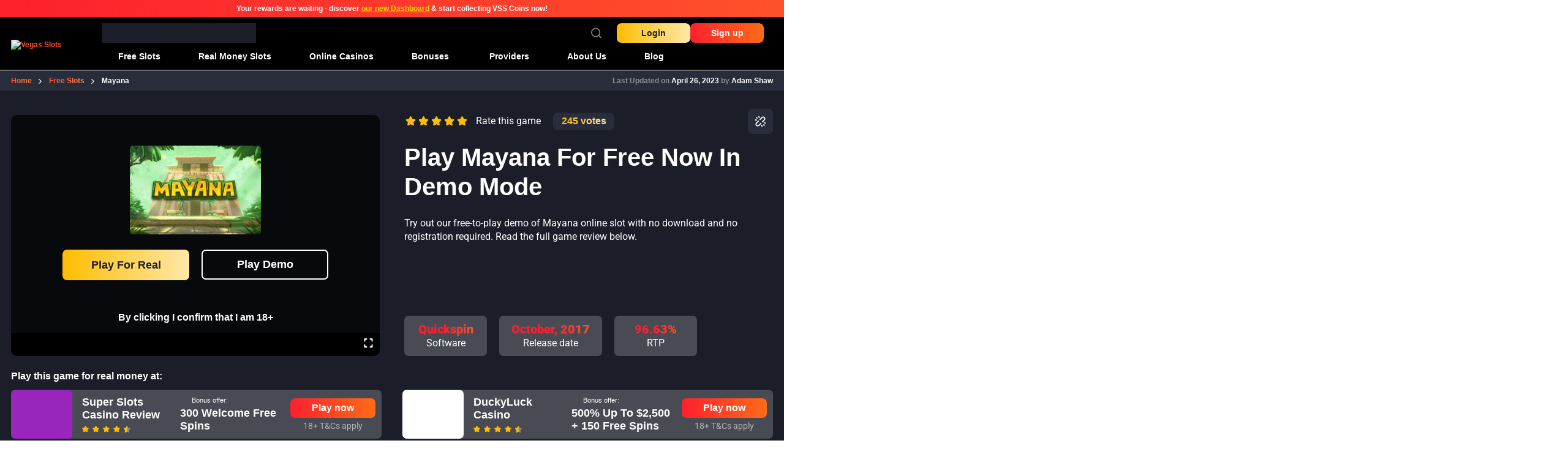

--- FILE ---
content_type: text/html; charset=UTF-8
request_url: https://vegasslots.net/free-slots/mayana/
body_size: 58283
content:
<!doctype html>
<html lang="en-US" prefix="og: https://ogp.me/ns#">
  <head><meta charset="utf-8"><script>if(navigator.userAgent.match(/MSIE|Internet Explorer/i)||navigator.userAgent.match(/Trident\/7\..*?rv:11/i)){var href=document.location.href;if(!href.match(/[?&]nowprocket/)){if(href.indexOf("?")==-1){if(href.indexOf("#")==-1){document.location.href=href+"?nowprocket=1"}else{document.location.href=href.replace("#","?nowprocket=1#")}}else{if(href.indexOf("#")==-1){document.location.href=href+"&nowprocket=1"}else{document.location.href=href.replace("#","&nowprocket=1#")}}}}</script><script>(()=>{class RocketLazyLoadScripts{constructor(){this.v="2.0.4",this.userEvents=["keydown","keyup","mousedown","mouseup","mousemove","mouseover","mouseout","touchmove","touchstart","touchend","touchcancel","wheel","click","dblclick","input"],this.attributeEvents=["onblur","onclick","oncontextmenu","ondblclick","onfocus","onmousedown","onmouseenter","onmouseleave","onmousemove","onmouseout","onmouseover","onmouseup","onmousewheel","onscroll","onsubmit"]}async t(){this.i(),this.o(),/iP(ad|hone)/.test(navigator.userAgent)&&this.h(),this.u(),this.l(this),this.m(),this.k(this),this.p(this),this._(),await Promise.all([this.R(),this.L()]),this.lastBreath=Date.now(),this.S(this),this.P(),this.D(),this.O(),this.M(),await this.C(this.delayedScripts.normal),await this.C(this.delayedScripts.defer),await this.C(this.delayedScripts.async),await this.T(),await this.F(),await this.j(),await this.A(),window.dispatchEvent(new Event("rocket-allScriptsLoaded")),this.everythingLoaded=!0,this.lastTouchEnd&&await new Promise(t=>setTimeout(t,500-Date.now()+this.lastTouchEnd)),this.I(),this.H(),this.U(),this.W()}i(){this.CSPIssue=sessionStorage.getItem("rocketCSPIssue"),document.addEventListener("securitypolicyviolation",t=>{this.CSPIssue||"script-src-elem"!==t.violatedDirective||"data"!==t.blockedURI||(this.CSPIssue=!0,sessionStorage.setItem("rocketCSPIssue",!0))},{isRocket:!0})}o(){window.addEventListener("pageshow",t=>{this.persisted=t.persisted,this.realWindowLoadedFired=!0},{isRocket:!0}),window.addEventListener("pagehide",()=>{this.onFirstUserAction=null},{isRocket:!0})}h(){let t;function e(e){t=e}window.addEventListener("touchstart",e,{isRocket:!0}),window.addEventListener("touchend",function i(o){o.changedTouches[0]&&t.changedTouches[0]&&Math.abs(o.changedTouches[0].pageX-t.changedTouches[0].pageX)<10&&Math.abs(o.changedTouches[0].pageY-t.changedTouches[0].pageY)<10&&o.timeStamp-t.timeStamp<200&&(window.removeEventListener("touchstart",e,{isRocket:!0}),window.removeEventListener("touchend",i,{isRocket:!0}),"INPUT"===o.target.tagName&&"text"===o.target.type||(o.target.dispatchEvent(new TouchEvent("touchend",{target:o.target,bubbles:!0})),o.target.dispatchEvent(new MouseEvent("mouseover",{target:o.target,bubbles:!0})),o.target.dispatchEvent(new PointerEvent("click",{target:o.target,bubbles:!0,cancelable:!0,detail:1,clientX:o.changedTouches[0].clientX,clientY:o.changedTouches[0].clientY})),event.preventDefault()))},{isRocket:!0})}q(t){this.userActionTriggered||("mousemove"!==t.type||this.firstMousemoveIgnored?"keyup"===t.type||"mouseover"===t.type||"mouseout"===t.type||(this.userActionTriggered=!0,this.onFirstUserAction&&this.onFirstUserAction()):this.firstMousemoveIgnored=!0),"click"===t.type&&t.preventDefault(),t.stopPropagation(),t.stopImmediatePropagation(),"touchstart"===this.lastEvent&&"touchend"===t.type&&(this.lastTouchEnd=Date.now()),"click"===t.type&&(this.lastTouchEnd=0),this.lastEvent=t.type,t.composedPath&&t.composedPath()[0].getRootNode()instanceof ShadowRoot&&(t.rocketTarget=t.composedPath()[0]),this.savedUserEvents.push(t)}u(){this.savedUserEvents=[],this.userEventHandler=this.q.bind(this),this.userEvents.forEach(t=>window.addEventListener(t,this.userEventHandler,{passive:!1,isRocket:!0})),document.addEventListener("visibilitychange",this.userEventHandler,{isRocket:!0})}U(){this.userEvents.forEach(t=>window.removeEventListener(t,this.userEventHandler,{passive:!1,isRocket:!0})),document.removeEventListener("visibilitychange",this.userEventHandler,{isRocket:!0}),this.savedUserEvents.forEach(t=>{(t.rocketTarget||t.target).dispatchEvent(new window[t.constructor.name](t.type,t))})}m(){const t="return false",e=Array.from(this.attributeEvents,t=>"data-rocket-"+t),i="["+this.attributeEvents.join("],[")+"]",o="[data-rocket-"+this.attributeEvents.join("],[data-rocket-")+"]",s=(e,i,o)=>{o&&o!==t&&(e.setAttribute("data-rocket-"+i,o),e["rocket"+i]=new Function("event",o),e.setAttribute(i,t))};new MutationObserver(t=>{for(const n of t)"attributes"===n.type&&(n.attributeName.startsWith("data-rocket-")||this.everythingLoaded?n.attributeName.startsWith("data-rocket-")&&this.everythingLoaded&&this.N(n.target,n.attributeName.substring(12)):s(n.target,n.attributeName,n.target.getAttribute(n.attributeName))),"childList"===n.type&&n.addedNodes.forEach(t=>{if(t.nodeType===Node.ELEMENT_NODE)if(this.everythingLoaded)for(const i of[t,...t.querySelectorAll(o)])for(const t of i.getAttributeNames())e.includes(t)&&this.N(i,t.substring(12));else for(const e of[t,...t.querySelectorAll(i)])for(const t of e.getAttributeNames())this.attributeEvents.includes(t)&&s(e,t,e.getAttribute(t))})}).observe(document,{subtree:!0,childList:!0,attributeFilter:[...this.attributeEvents,...e]})}I(){this.attributeEvents.forEach(t=>{document.querySelectorAll("[data-rocket-"+t+"]").forEach(e=>{this.N(e,t)})})}N(t,e){const i=t.getAttribute("data-rocket-"+e);i&&(t.setAttribute(e,i),t.removeAttribute("data-rocket-"+e))}k(t){Object.defineProperty(HTMLElement.prototype,"onclick",{get(){return this.rocketonclick||null},set(e){this.rocketonclick=e,this.setAttribute(t.everythingLoaded?"onclick":"data-rocket-onclick","this.rocketonclick(event)")}})}S(t){function e(e,i){let o=e[i];e[i]=null,Object.defineProperty(e,i,{get:()=>o,set(s){t.everythingLoaded?o=s:e["rocket"+i]=o=s}})}e(document,"onreadystatechange"),e(window,"onload"),e(window,"onpageshow");try{Object.defineProperty(document,"readyState",{get:()=>t.rocketReadyState,set(e){t.rocketReadyState=e},configurable:!0}),document.readyState="loading"}catch(t){console.log("WPRocket DJE readyState conflict, bypassing")}}l(t){this.originalAddEventListener=EventTarget.prototype.addEventListener,this.originalRemoveEventListener=EventTarget.prototype.removeEventListener,this.savedEventListeners=[],EventTarget.prototype.addEventListener=function(e,i,o){o&&o.isRocket||!t.B(e,this)&&!t.userEvents.includes(e)||t.B(e,this)&&!t.userActionTriggered||e.startsWith("rocket-")||t.everythingLoaded?t.originalAddEventListener.call(this,e,i,o):(t.savedEventListeners.push({target:this,remove:!1,type:e,func:i,options:o}),"mouseenter"!==e&&"mouseleave"!==e||t.originalAddEventListener.call(this,e,t.savedUserEvents.push,o))},EventTarget.prototype.removeEventListener=function(e,i,o){o&&o.isRocket||!t.B(e,this)&&!t.userEvents.includes(e)||t.B(e,this)&&!t.userActionTriggered||e.startsWith("rocket-")||t.everythingLoaded?t.originalRemoveEventListener.call(this,e,i,o):t.savedEventListeners.push({target:this,remove:!0,type:e,func:i,options:o})}}J(t,e){this.savedEventListeners=this.savedEventListeners.filter(i=>{let o=i.type,s=i.target||window;return e!==o||t!==s||(this.B(o,s)&&(i.type="rocket-"+o),this.$(i),!1)})}H(){EventTarget.prototype.addEventListener=this.originalAddEventListener,EventTarget.prototype.removeEventListener=this.originalRemoveEventListener,this.savedEventListeners.forEach(t=>this.$(t))}$(t){t.remove?this.originalRemoveEventListener.call(t.target,t.type,t.func,t.options):this.originalAddEventListener.call(t.target,t.type,t.func,t.options)}p(t){let e;function i(e){return t.everythingLoaded?e:e.split(" ").map(t=>"load"===t||t.startsWith("load.")?"rocket-jquery-load":t).join(" ")}function o(o){function s(e){const s=o.fn[e];o.fn[e]=o.fn.init.prototype[e]=function(){return this[0]===window&&t.userActionTriggered&&("string"==typeof arguments[0]||arguments[0]instanceof String?arguments[0]=i(arguments[0]):"object"==typeof arguments[0]&&Object.keys(arguments[0]).forEach(t=>{const e=arguments[0][t];delete arguments[0][t],arguments[0][i(t)]=e})),s.apply(this,arguments),this}}if(o&&o.fn&&!t.allJQueries.includes(o)){const e={DOMContentLoaded:[],"rocket-DOMContentLoaded":[]};for(const t in e)document.addEventListener(t,()=>{e[t].forEach(t=>t())},{isRocket:!0});o.fn.ready=o.fn.init.prototype.ready=function(i){function s(){parseInt(o.fn.jquery)>2?setTimeout(()=>i.bind(document)(o)):i.bind(document)(o)}return"function"==typeof i&&(t.realDomReadyFired?!t.userActionTriggered||t.fauxDomReadyFired?s():e["rocket-DOMContentLoaded"].push(s):e.DOMContentLoaded.push(s)),o([])},s("on"),s("one"),s("off"),t.allJQueries.push(o)}e=o}t.allJQueries=[],o(window.jQuery),Object.defineProperty(window,"jQuery",{get:()=>e,set(t){o(t)}})}P(){const t=new Map;document.write=document.writeln=function(e){const i=document.currentScript,o=document.createRange(),s=i.parentElement;let n=t.get(i);void 0===n&&(n=i.nextSibling,t.set(i,n));const c=document.createDocumentFragment();o.setStart(c,0),c.appendChild(o.createContextualFragment(e)),s.insertBefore(c,n)}}async R(){return new Promise(t=>{this.userActionTriggered?t():this.onFirstUserAction=t})}async L(){return new Promise(t=>{document.addEventListener("DOMContentLoaded",()=>{this.realDomReadyFired=!0,t()},{isRocket:!0})})}async j(){return this.realWindowLoadedFired?Promise.resolve():new Promise(t=>{window.addEventListener("load",t,{isRocket:!0})})}M(){this.pendingScripts=[];this.scriptsMutationObserver=new MutationObserver(t=>{for(const e of t)e.addedNodes.forEach(t=>{"SCRIPT"!==t.tagName||t.noModule||t.isWPRocket||this.pendingScripts.push({script:t,promise:new Promise(e=>{const i=()=>{const i=this.pendingScripts.findIndex(e=>e.script===t);i>=0&&this.pendingScripts.splice(i,1),e()};t.addEventListener("load",i,{isRocket:!0}),t.addEventListener("error",i,{isRocket:!0}),setTimeout(i,1e3)})})})}),this.scriptsMutationObserver.observe(document,{childList:!0,subtree:!0})}async F(){await this.X(),this.pendingScripts.length?(await this.pendingScripts[0].promise,await this.F()):this.scriptsMutationObserver.disconnect()}D(){this.delayedScripts={normal:[],async:[],defer:[]},document.querySelectorAll("script[type$=rocketlazyloadscript]").forEach(t=>{t.hasAttribute("data-rocket-src")?t.hasAttribute("async")&&!1!==t.async?this.delayedScripts.async.push(t):t.hasAttribute("defer")&&!1!==t.defer||"module"===t.getAttribute("data-rocket-type")?this.delayedScripts.defer.push(t):this.delayedScripts.normal.push(t):this.delayedScripts.normal.push(t)})}async _(){await this.L();let t=[];document.querySelectorAll("script[type$=rocketlazyloadscript][data-rocket-src]").forEach(e=>{let i=e.getAttribute("data-rocket-src");if(i&&!i.startsWith("data:")){i.startsWith("//")&&(i=location.protocol+i);try{const o=new URL(i).origin;o!==location.origin&&t.push({src:o,crossOrigin:e.crossOrigin||"module"===e.getAttribute("data-rocket-type")})}catch(t){}}}),t=[...new Map(t.map(t=>[JSON.stringify(t),t])).values()],this.Y(t,"preconnect")}async G(t){if(await this.K(),!0!==t.noModule||!("noModule"in HTMLScriptElement.prototype))return new Promise(e=>{let i;function o(){(i||t).setAttribute("data-rocket-status","executed"),e()}try{if(navigator.userAgent.includes("Firefox/")||""===navigator.vendor||this.CSPIssue)i=document.createElement("script"),[...t.attributes].forEach(t=>{let e=t.nodeName;"type"!==e&&("data-rocket-type"===e&&(e="type"),"data-rocket-src"===e&&(e="src"),i.setAttribute(e,t.nodeValue))}),t.text&&(i.text=t.text),t.nonce&&(i.nonce=t.nonce),i.hasAttribute("src")?(i.addEventListener("load",o,{isRocket:!0}),i.addEventListener("error",()=>{i.setAttribute("data-rocket-status","failed-network"),e()},{isRocket:!0}),setTimeout(()=>{i.isConnected||e()},1)):(i.text=t.text,o()),i.isWPRocket=!0,t.parentNode.replaceChild(i,t);else{const i=t.getAttribute("data-rocket-type"),s=t.getAttribute("data-rocket-src");i?(t.type=i,t.removeAttribute("data-rocket-type")):t.removeAttribute("type"),t.addEventListener("load",o,{isRocket:!0}),t.addEventListener("error",i=>{this.CSPIssue&&i.target.src.startsWith("data:")?(console.log("WPRocket: CSP fallback activated"),t.removeAttribute("src"),this.G(t).then(e)):(t.setAttribute("data-rocket-status","failed-network"),e())},{isRocket:!0}),s?(t.fetchPriority="high",t.removeAttribute("data-rocket-src"),t.src=s):t.src="data:text/javascript;base64,"+window.btoa(unescape(encodeURIComponent(t.text)))}}catch(i){t.setAttribute("data-rocket-status","failed-transform"),e()}});t.setAttribute("data-rocket-status","skipped")}async C(t){const e=t.shift();return e?(e.isConnected&&await this.G(e),this.C(t)):Promise.resolve()}O(){this.Y([...this.delayedScripts.normal,...this.delayedScripts.defer,...this.delayedScripts.async],"preload")}Y(t,e){this.trash=this.trash||[];let i=!0;var o=document.createDocumentFragment();t.forEach(t=>{const s=t.getAttribute&&t.getAttribute("data-rocket-src")||t.src;if(s&&!s.startsWith("data:")){const n=document.createElement("link");n.href=s,n.rel=e,"preconnect"!==e&&(n.as="script",n.fetchPriority=i?"high":"low"),t.getAttribute&&"module"===t.getAttribute("data-rocket-type")&&(n.crossOrigin=!0),t.crossOrigin&&(n.crossOrigin=t.crossOrigin),t.integrity&&(n.integrity=t.integrity),t.nonce&&(n.nonce=t.nonce),o.appendChild(n),this.trash.push(n),i=!1}}),document.head.appendChild(o)}W(){this.trash.forEach(t=>t.remove())}async T(){try{document.readyState="interactive"}catch(t){}this.fauxDomReadyFired=!0;try{await this.K(),this.J(document,"readystatechange"),document.dispatchEvent(new Event("rocket-readystatechange")),await this.K(),document.rocketonreadystatechange&&document.rocketonreadystatechange(),await this.K(),this.J(document,"DOMContentLoaded"),document.dispatchEvent(new Event("rocket-DOMContentLoaded")),await this.K(),this.J(window,"DOMContentLoaded"),window.dispatchEvent(new Event("rocket-DOMContentLoaded"))}catch(t){console.error(t)}}async A(){try{document.readyState="complete"}catch(t){}try{await this.K(),this.J(document,"readystatechange"),document.dispatchEvent(new Event("rocket-readystatechange")),await this.K(),document.rocketonreadystatechange&&document.rocketonreadystatechange(),await this.K(),this.J(window,"load"),window.dispatchEvent(new Event("rocket-load")),await this.K(),window.rocketonload&&window.rocketonload(),await this.K(),this.allJQueries.forEach(t=>t(window).trigger("rocket-jquery-load")),await this.K(),this.J(window,"pageshow");const t=new Event("rocket-pageshow");t.persisted=this.persisted,window.dispatchEvent(t),await this.K(),window.rocketonpageshow&&window.rocketonpageshow({persisted:this.persisted})}catch(t){console.error(t)}}async K(){Date.now()-this.lastBreath>45&&(await this.X(),this.lastBreath=Date.now())}async X(){return document.hidden?new Promise(t=>setTimeout(t)):new Promise(t=>requestAnimationFrame(t))}B(t,e){return e===document&&"readystatechange"===t||(e===document&&"DOMContentLoaded"===t||(e===window&&"DOMContentLoaded"===t||(e===window&&"load"===t||e===window&&"pageshow"===t)))}static run(){(new RocketLazyLoadScripts).t()}}RocketLazyLoadScripts.run()})();</script>
    
    <meta name="viewport" content="width=device-width, initial-scale=1">
    
<!-- Search Engine Optimization by Rank Math PRO - https://rankmath.com/ -->
<title>Mayana Slot Review 2026 - Free Play Demo</title>
<style id="wpr-usedcss">:where(.wp-block-button__link){border-radius:9999px;box-shadow:none;padding:calc(.667em + 2px) calc(1.333em + 2px);text-decoration:none}:root :where(.wp-block-button .wp-block-button__link.is-style-outline),:root :where(.wp-block-button.is-style-outline>.wp-block-button__link){border:2px solid;padding:.667em 1.333em}:root :where(.wp-block-button .wp-block-button__link.is-style-outline:not(.has-text-color)),:root :where(.wp-block-button.is-style-outline>.wp-block-button__link:not(.has-text-color)){color:currentColor}:root :where(.wp-block-button .wp-block-button__link.is-style-outline:not(.has-background)),:root :where(.wp-block-button.is-style-outline>.wp-block-button__link:not(.has-background)){background-color:initial;background-image:none}:where(.wp-block-calendar table:not(.has-background) th){background:#ddd}:where(.wp-block-columns){margin-bottom:1.75em}:where(.wp-block-columns.has-background){padding:1.25em 2.375em}:where(.wp-block-post-comments input[type=submit]){border:none}:where(.wp-block-cover-image:not(.has-text-color)),:where(.wp-block-cover:not(.has-text-color)){color:#fff}:where(.wp-block-cover-image.is-light:not(.has-text-color)),:where(.wp-block-cover.is-light:not(.has-text-color)){color:#000}:root :where(.wp-block-cover h1:not(.has-text-color)),:root :where(.wp-block-cover h2:not(.has-text-color)),:root :where(.wp-block-cover h3:not(.has-text-color)),:root :where(.wp-block-cover h4:not(.has-text-color)),:root :where(.wp-block-cover h5:not(.has-text-color)),:root :where(.wp-block-cover h6:not(.has-text-color)),:root :where(.wp-block-cover p:not(.has-text-color)){color:inherit}:where(.wp-block-file){margin-bottom:1.5em}:where(.wp-block-file__button){border-radius:2em;display:inline-block;padding:.5em 1em}:where(.wp-block-file__button):is(a):active,:where(.wp-block-file__button):is(a):focus,:where(.wp-block-file__button):is(a):hover,:where(.wp-block-file__button):is(a):visited{box-shadow:none;color:#fff;opacity:.85;text-decoration:none}:where(.wp-block-group.wp-block-group-is-layout-constrained){position:relative}:root :where(.wp-block-image.is-style-rounded img,.wp-block-image .is-style-rounded img){border-radius:9999px}:where(.wp-block-latest-comments:not([style*=line-height] .wp-block-latest-comments__comment)){line-height:1.1}:where(.wp-block-latest-comments:not([style*=line-height] .wp-block-latest-comments__comment-excerpt p)){line-height:1.8}:root :where(.wp-block-latest-posts.is-grid){padding:0}:root :where(.wp-block-latest-posts.wp-block-latest-posts__list){padding-left:0}ul{box-sizing:border-box}:root :where(.wp-block-list.has-background){padding:1.25em 2.375em}:where(.wp-block-navigation.has-background .wp-block-navigation-item a:not(.wp-element-button)),:where(.wp-block-navigation.has-background .wp-block-navigation-submenu a:not(.wp-element-button)){padding:.5em 1em}:where(.wp-block-navigation .wp-block-navigation__submenu-container .wp-block-navigation-item a:not(.wp-element-button)),:where(.wp-block-navigation .wp-block-navigation__submenu-container .wp-block-navigation-submenu a:not(.wp-element-button)),:where(.wp-block-navigation .wp-block-navigation__submenu-container .wp-block-navigation-submenu button.wp-block-navigation-item__content),:where(.wp-block-navigation .wp-block-navigation__submenu-container .wp-block-pages-list__item button.wp-block-navigation-item__content){padding:.5em 1em}:root :where(p.has-background){padding:1.25em 2.375em}:where(p.has-text-color:not(.has-link-color)) a{color:inherit}:where(.wp-block-post-comments-form) input:not([type=submit]),:where(.wp-block-post-comments-form) textarea{border:1px solid #949494;font-family:inherit;font-size:1em}:where(.wp-block-post-comments-form) input:where(:not([type=submit]):not([type=checkbox])),:where(.wp-block-post-comments-form) textarea{padding:calc(.667em + 2px)}:where(.wp-block-post-excerpt){box-sizing:border-box;margin-bottom:var(--wp--style--block-gap);margin-top:var(--wp--style--block-gap)}:where(.wp-block-preformatted.has-background){padding:1.25em 2.375em}:where(.wp-block-search__button){border:1px solid #ccc;padding:6px 10px}:where(.wp-block-search__input){font-family:inherit;font-size:inherit;font-style:inherit;font-weight:inherit;letter-spacing:inherit;line-height:inherit;text-transform:inherit}:where(.wp-block-search__button-inside .wp-block-search__inside-wrapper){border:1px solid #949494;box-sizing:border-box;padding:4px}:where(.wp-block-search__button-inside .wp-block-search__inside-wrapper) .wp-block-search__input{border:none;border-radius:0;padding:0 4px}:where(.wp-block-search__button-inside .wp-block-search__inside-wrapper) .wp-block-search__input:focus{outline:0}:where(.wp-block-search__button-inside .wp-block-search__inside-wrapper) :where(.wp-block-search__button){padding:4px 8px}:root :where(.wp-block-separator.is-style-dots){height:auto;line-height:1;text-align:center}:root :where(.wp-block-separator.is-style-dots):before{color:currentColor;content:"···";font-family:serif;font-size:1.5em;letter-spacing:2em;padding-left:2em}:root :where(.wp-block-site-logo.is-style-rounded){border-radius:9999px}:where(.wp-block-social-links:not(.is-style-logos-only)) .wp-social-link{background-color:#f0f0f0;color:#444}:where(.wp-block-social-links:not(.is-style-logos-only)) .wp-social-link-amazon{background-color:#f90;color:#fff}:where(.wp-block-social-links:not(.is-style-logos-only)) .wp-social-link-bandcamp{background-color:#1ea0c3;color:#fff}:where(.wp-block-social-links:not(.is-style-logos-only)) .wp-social-link-behance{background-color:#0757fe;color:#fff}:where(.wp-block-social-links:not(.is-style-logos-only)) .wp-social-link-bluesky{background-color:#0a7aff;color:#fff}:where(.wp-block-social-links:not(.is-style-logos-only)) .wp-social-link-codepen{background-color:#1e1f26;color:#fff}:where(.wp-block-social-links:not(.is-style-logos-only)) .wp-social-link-deviantart{background-color:#02e49b;color:#fff}:where(.wp-block-social-links:not(.is-style-logos-only)) .wp-social-link-discord{background-color:#5865f2;color:#fff}:where(.wp-block-social-links:not(.is-style-logos-only)) .wp-social-link-dribbble{background-color:#e94c89;color:#fff}:where(.wp-block-social-links:not(.is-style-logos-only)) .wp-social-link-dropbox{background-color:#4280ff;color:#fff}:where(.wp-block-social-links:not(.is-style-logos-only)) .wp-social-link-etsy{background-color:#f45800;color:#fff}:where(.wp-block-social-links:not(.is-style-logos-only)) .wp-social-link-facebook{background-color:#0866ff;color:#fff}:where(.wp-block-social-links:not(.is-style-logos-only)) .wp-social-link-fivehundredpx{background-color:#000;color:#fff}:where(.wp-block-social-links:not(.is-style-logos-only)) .wp-social-link-flickr{background-color:#0461dd;color:#fff}:where(.wp-block-social-links:not(.is-style-logos-only)) .wp-social-link-foursquare{background-color:#e65678;color:#fff}:where(.wp-block-social-links:not(.is-style-logos-only)) .wp-social-link-github{background-color:#24292d;color:#fff}:where(.wp-block-social-links:not(.is-style-logos-only)) .wp-social-link-goodreads{background-color:#eceadd;color:#382110}:where(.wp-block-social-links:not(.is-style-logos-only)) .wp-social-link-google{background-color:#ea4434;color:#fff}:where(.wp-block-social-links:not(.is-style-logos-only)) .wp-social-link-gravatar{background-color:#1d4fc4;color:#fff}:where(.wp-block-social-links:not(.is-style-logos-only)) .wp-social-link-instagram{background-color:#f00075;color:#fff}:where(.wp-block-social-links:not(.is-style-logos-only)) .wp-social-link-lastfm{background-color:#e21b24;color:#fff}:where(.wp-block-social-links:not(.is-style-logos-only)) .wp-social-link-linkedin{background-color:#0d66c2;color:#fff}:where(.wp-block-social-links:not(.is-style-logos-only)) .wp-social-link-mastodon{background-color:#3288d4;color:#fff}:where(.wp-block-social-links:not(.is-style-logos-only)) .wp-social-link-medium{background-color:#000;color:#fff}:where(.wp-block-social-links:not(.is-style-logos-only)) .wp-social-link-meetup{background-color:#f6405f;color:#fff}:where(.wp-block-social-links:not(.is-style-logos-only)) .wp-social-link-patreon{background-color:#000;color:#fff}:where(.wp-block-social-links:not(.is-style-logos-only)) .wp-social-link-pinterest{background-color:#e60122;color:#fff}:where(.wp-block-social-links:not(.is-style-logos-only)) .wp-social-link-pocket{background-color:#ef4155;color:#fff}:where(.wp-block-social-links:not(.is-style-logos-only)) .wp-social-link-reddit{background-color:#ff4500;color:#fff}:where(.wp-block-social-links:not(.is-style-logos-only)) .wp-social-link-skype{background-color:#0478d7;color:#fff}:where(.wp-block-social-links:not(.is-style-logos-only)) .wp-social-link-snapchat{background-color:#fefc00;color:#fff;stroke:#000}:where(.wp-block-social-links:not(.is-style-logos-only)) .wp-social-link-soundcloud{background-color:#ff5600;color:#fff}:where(.wp-block-social-links:not(.is-style-logos-only)) .wp-social-link-spotify{background-color:#1bd760;color:#fff}:where(.wp-block-social-links:not(.is-style-logos-only)) .wp-social-link-telegram{background-color:#2aabee;color:#fff}:where(.wp-block-social-links:not(.is-style-logos-only)) .wp-social-link-threads{background-color:#000;color:#fff}:where(.wp-block-social-links:not(.is-style-logos-only)) .wp-social-link-tiktok{background-color:#000;color:#fff}:where(.wp-block-social-links:not(.is-style-logos-only)) .wp-social-link-tumblr{background-color:#011835;color:#fff}:where(.wp-block-social-links:not(.is-style-logos-only)) .wp-social-link-twitch{background-color:#6440a4;color:#fff}:where(.wp-block-social-links:not(.is-style-logos-only)) .wp-social-link-twitter{background-color:#1da1f2;color:#fff}:where(.wp-block-social-links:not(.is-style-logos-only)) .wp-social-link-vimeo{background-color:#1eb7ea;color:#fff}:where(.wp-block-social-links:not(.is-style-logos-only)) .wp-social-link-vk{background-color:#4680c2;color:#fff}:where(.wp-block-social-links:not(.is-style-logos-only)) .wp-social-link-wordpress{background-color:#3499cd;color:#fff}:where(.wp-block-social-links:not(.is-style-logos-only)) .wp-social-link-whatsapp{background-color:#25d366;color:#fff}:where(.wp-block-social-links:not(.is-style-logos-only)) .wp-social-link-x{background-color:#000;color:#fff}:where(.wp-block-social-links:not(.is-style-logos-only)) .wp-social-link-yelp{background-color:#d32422;color:#fff}:where(.wp-block-social-links:not(.is-style-logos-only)) .wp-social-link-youtube{background-color:red;color:#fff}:where(.wp-block-social-links.is-style-logos-only) .wp-social-link{background:0 0}:where(.wp-block-social-links.is-style-logos-only) .wp-social-link svg{height:1.25em;width:1.25em}:where(.wp-block-social-links.is-style-logos-only) .wp-social-link-amazon{color:#f90}:where(.wp-block-social-links.is-style-logos-only) .wp-social-link-bandcamp{color:#1ea0c3}:where(.wp-block-social-links.is-style-logos-only) .wp-social-link-behance{color:#0757fe}:where(.wp-block-social-links.is-style-logos-only) .wp-social-link-bluesky{color:#0a7aff}:where(.wp-block-social-links.is-style-logos-only) .wp-social-link-codepen{color:#1e1f26}:where(.wp-block-social-links.is-style-logos-only) .wp-social-link-deviantart{color:#02e49b}:where(.wp-block-social-links.is-style-logos-only) .wp-social-link-discord{color:#5865f2}:where(.wp-block-social-links.is-style-logos-only) .wp-social-link-dribbble{color:#e94c89}:where(.wp-block-social-links.is-style-logos-only) .wp-social-link-dropbox{color:#4280ff}:where(.wp-block-social-links.is-style-logos-only) .wp-social-link-etsy{color:#f45800}:where(.wp-block-social-links.is-style-logos-only) .wp-social-link-facebook{color:#0866ff}:where(.wp-block-social-links.is-style-logos-only) .wp-social-link-fivehundredpx{color:#000}:where(.wp-block-social-links.is-style-logos-only) .wp-social-link-flickr{color:#0461dd}:where(.wp-block-social-links.is-style-logos-only) .wp-social-link-foursquare{color:#e65678}:where(.wp-block-social-links.is-style-logos-only) .wp-social-link-github{color:#24292d}:where(.wp-block-social-links.is-style-logos-only) .wp-social-link-goodreads{color:#382110}:where(.wp-block-social-links.is-style-logos-only) .wp-social-link-google{color:#ea4434}:where(.wp-block-social-links.is-style-logos-only) .wp-social-link-gravatar{color:#1d4fc4}:where(.wp-block-social-links.is-style-logos-only) .wp-social-link-instagram{color:#f00075}:where(.wp-block-social-links.is-style-logos-only) .wp-social-link-lastfm{color:#e21b24}:where(.wp-block-social-links.is-style-logos-only) .wp-social-link-linkedin{color:#0d66c2}:where(.wp-block-social-links.is-style-logos-only) .wp-social-link-mastodon{color:#3288d4}:where(.wp-block-social-links.is-style-logos-only) .wp-social-link-medium{color:#000}:where(.wp-block-social-links.is-style-logos-only) .wp-social-link-meetup{color:#f6405f}:where(.wp-block-social-links.is-style-logos-only) .wp-social-link-patreon{color:#000}:where(.wp-block-social-links.is-style-logos-only) .wp-social-link-pinterest{color:#e60122}:where(.wp-block-social-links.is-style-logos-only) .wp-social-link-pocket{color:#ef4155}:where(.wp-block-social-links.is-style-logos-only) .wp-social-link-reddit{color:#ff4500}:where(.wp-block-social-links.is-style-logos-only) .wp-social-link-skype{color:#0478d7}:where(.wp-block-social-links.is-style-logos-only) .wp-social-link-snapchat{color:#fff;stroke:#000}:where(.wp-block-social-links.is-style-logos-only) .wp-social-link-soundcloud{color:#ff5600}:where(.wp-block-social-links.is-style-logos-only) .wp-social-link-spotify{color:#1bd760}:where(.wp-block-social-links.is-style-logos-only) .wp-social-link-telegram{color:#2aabee}:where(.wp-block-social-links.is-style-logos-only) .wp-social-link-threads{color:#000}:where(.wp-block-social-links.is-style-logos-only) .wp-social-link-tiktok{color:#000}:where(.wp-block-social-links.is-style-logos-only) .wp-social-link-tumblr{color:#011835}:where(.wp-block-social-links.is-style-logos-only) .wp-social-link-twitch{color:#6440a4}:where(.wp-block-social-links.is-style-logos-only) .wp-social-link-twitter{color:#1da1f2}:where(.wp-block-social-links.is-style-logos-only) .wp-social-link-vimeo{color:#1eb7ea}:where(.wp-block-social-links.is-style-logos-only) .wp-social-link-vk{color:#4680c2}:where(.wp-block-social-links.is-style-logos-only) .wp-social-link-whatsapp{color:#25d366}:where(.wp-block-social-links.is-style-logos-only) .wp-social-link-wordpress{color:#3499cd}:where(.wp-block-social-links.is-style-logos-only) .wp-social-link-x{color:#000}:where(.wp-block-social-links.is-style-logos-only) .wp-social-link-yelp{color:#d32422}:where(.wp-block-social-links.is-style-logos-only) .wp-social-link-youtube{color:red}:root :where(.wp-block-social-links .wp-social-link a){padding:.25em}:root :where(.wp-block-social-links.is-style-logos-only .wp-social-link a){padding:0}:root :where(.wp-block-social-links.is-style-pill-shape .wp-social-link a){padding-left:.6666666667em;padding-right:.6666666667em}:root :where(.wp-block-tag-cloud.is-style-outline){display:flex;flex-wrap:wrap;gap:1ch}:root :where(.wp-block-tag-cloud.is-style-outline a){border:1px solid;font-size:unset!important;margin-right:0;padding:1ch 2ch;text-decoration:none!important}:root :where(.wp-block-table-of-contents){box-sizing:border-box}:where(.wp-block-term-description){box-sizing:border-box;margin-bottom:var(--wp--style--block-gap);margin-top:var(--wp--style--block-gap)}:where(pre.wp-block-verse){font-family:inherit}:root{--wp--preset--font-size--normal:16px;--wp--preset--font-size--huge:42px}html :where(.has-border-color){border-style:solid}html :where([style*=border-top-color]){border-top-style:solid}html :where([style*=border-right-color]){border-right-style:solid}html :where([style*=border-bottom-color]){border-bottom-style:solid}html :where([style*=border-left-color]){border-left-style:solid}html :where([style*=border-width]){border-style:solid}html :where([style*=border-top-width]){border-top-style:solid}html :where([style*=border-right-width]){border-right-style:solid}html :where([style*=border-bottom-width]){border-bottom-style:solid}html :where([style*=border-left-width]){border-left-style:solid}html :where(img[class*=wp-image-]){height:auto;max-width:100%}:where(figure){margin:0 0 1em}html :where(.is-position-sticky){--wp-admin--admin-bar--position-offset:var(--wp-admin--admin-bar--height,0px)}@media screen and (max-width:600px){html :where(.is-position-sticky){--wp-admin--admin-bar--position-offset:0px}}.lg-icon{font-family:lg!important;speak:never;font-feature-settings:normal;font-style:normal;font-variant:normal;font-weight:400;line-height:1;text-transform:none;-webkit-font-smoothing:antialiased;-moz-osx-font-smoothing:grayscale}.lg-container{font-family:system-ui,-apple-system,'Segoe UI',Roboto,Ubuntu,Cantarell,'Noto Sans',sans-serif,'Helvetica Neue',Arial,'Liberation Sans','Apple Color Emoji','Segoe UI Emoji','Segoe UI Symbol','Noto Color Emoji'}.lg-next,.lg-prev{background-color:rgba(0,0,0,.45);border:none;border-radius:2px;color:#999;cursor:pointer;display:block;font-size:22px;margin-top:-10px;outline:0;padding:8px 10px 9px;position:absolute;top:50%;z-index:1084}.lg-next.disabled,.lg-prev.disabled{cursor:default;opacity:0!important}.lg-next:hover:not(.disabled),.lg-prev:hover:not(.disabled){color:#fff}.lg-single-item .lg-next,.lg-single-item .lg-prev{display:none}.lg-next{right:20px}.lg-next:before{content:""}.lg-prev{left:20px}.lg-prev:after{content:""}@keyframes lg-right-end{0%{left:0}50%{left:-30px}to{left:0}}@keyframes lg-left-end{0%{left:0}50%{left:30px}to{left:0}}.lg-outer.lg-right-end .lg-object{animation:.3s lg-right-end;position:relative}.lg-outer.lg-left-end .lg-object{animation:.3s lg-left-end;position:relative}.lg-toolbar{left:0;position:absolute;top:0;width:100%;z-index:1082}.lg-media-overlap .lg-toolbar{background-image:linear-gradient(0deg,transparent,rgba(0,0,0,.4))}.lg-toolbar .lg-icon{background:0 0;border:none;box-shadow:none;color:#999;cursor:pointer;float:right;font-size:24px;height:47px;line-height:27px;outline:0;padding:10px 0;text-align:center;-webkit-text-decoration:none!important;text-decoration:none!important;transition:color .2s linear;width:50px;will-change:color}.lg-toolbar .lg-icon:hover{color:#fff}.lg-toolbar .lg-close:after{content:""}.lg-toolbar .lg-maximize{font-size:22px}.lg-toolbar .lg-maximize:after{content:""}.lg-toolbar .lg-download:after{content:""}.lg-sub-html{color:#eee;font-size:16px;opacity:0;padding:10px 40px;text-align:center;transition:opacity .2s ease-out 0s;z-index:1080}.lg-sub-html p{font-size:12px;margin:5px 0 0}.lg-sub-html a{color:inherit}.lg-sub-html a:hover{-webkit-text-decoration:underline;text-decoration:underline}.lg-media-overlap .lg-sub-html{background-image:linear-gradient(180deg,transparent,rgba(0,0,0,.6))}.lg-item .lg-sub-html{bottom:0;left:0;position:absolute;right:0}.lg-error-msg{color:#999;font-size:14px}.lg-counter{color:#999;display:inline-block;font-size:16px;height:47px;padding-left:20px;padding-top:12px;vertical-align:middle}.lg-closing .lg-next,.lg-closing .lg-prev,.lg-closing .lg-sub-html,.lg-closing .lg-toolbar{opacity:0;transition:transform .08 cubic-bezier(0,0,.25,1) 0s,opacity .08 cubic-bezier(0,0,.25,1) 0s,color .08 linear}body:not(.lg-from-hash) .lg-outer.lg-start-zoom .lg-item:not(.lg-zoomable) .lg-img-wrap,body:not(.lg-from-hash) .lg-outer.lg-start-zoom .lg-item:not(.lg-zoomable) .lg-video-cont{opacity:0;transform:scale3d(.5,.5,.5);transition:transform .25s cubic-bezier(0,0,.25,1) 0s,opacity .25s cubic-bezier(0,0,.25,1)!important;will-change:transform,opacity}body:not(.lg-from-hash) .lg-outer.lg-start-zoom .lg-item:not(.lg-zoomable).lg-complete .lg-img-wrap,body:not(.lg-from-hash) .lg-outer.lg-start-zoom .lg-item:not(.lg-zoomable).lg-complete .lg-video-cont{opacity:1;transform:scaleX(1)}.lg-icon:focus-visible{border-radius:3px;color:#fff;outline:hsla(0,0%,100%,.6) dashed 1px}.lg-toolbar .lg-icon:focus-visible{border-radius:8px;outline-offset:-5px}.lg-outer .lg-thumb-outer{background-color:#0d0a0a;float:left;max-height:350px;overflow:hidden;width:100%}.lg-outer.lg-single-item .lg-thumb-outer{display:none}.lg-outer.lg-can-toggle .lg-item{padding-bottom:0}.lg-outer .lg-video-cont{display:inline-block;position:relative;text-align:center;vertical-align:middle}.lg-outer .lg-video-cont .lg-object{height:100%!important;width:100%!important}.lg-outer .lg-video-poster{z-index:1}.lg-video-play-button{cursor:pointer;left:50%;max-width:140px;position:absolute;top:50%;transform:translate(-50%,-50%) scale(1);transition:transform .25s cubic-bezier(.17,.88,.32,1.28),opacity .1s;width:18%;will-change:opacity,transform;z-index:2}.lg-video-play-button:hover .lg-video-play-icon,.lg-video-play-button:hover .lg-video-play-icon-bg{opacity:1}.lg-video-play-icon-bg{fill:none;stroke-width:3%;stroke:#fcfcfc;opacity:.6;transition:opacity .12s ease-in;will-change:opacity}.lg-video-play-icon-circle{bottom:0;left:0;position:absolute;right:0;top:0;fill:none;stroke-width:3%;stroke:rgba(30,30,30,.9);stroke-opacity:1;stroke-linecap:round;stroke-dasharray:200;stroke-dashoffset:200}.lg-video-play-icon{left:50%;max-width:120px;opacity:.6;position:absolute;top:50%;transform:translate3d(-50%,-50%,0);transition:opacity .12s ease-in;width:25%;will-change:opacity}.lg-video-play-icon .lg-video-play-icon-inner{fill:#fcfcfc}.lg-outer .lg-img-rotate{bottom:0;left:0;position:absolute;right:0;top:0;transition:transform .4s cubic-bezier(0,0,.25,1) 0s}.lg-outer .lg-img-rotate:before{content:"";display:inline-block;height:100%;vertical-align:middle}.lg-container{outline:0}.lg-on{scroll-behavior:unset}.lg-overlay-open{overflow:hidden}.lg-next,.lg-prev,.lg-toolbar{opacity:0;transition:transform .25s cubic-bezier(0,0,.25,1) 0s,opacity .25s cubic-bezier(0,0,.25,1) 0s;will-change:transform,opacity}.lg-show-in .lg-next,.lg-show-in .lg-prev,.lg-show-in .lg-toolbar{opacity:1}.lg-show-in .lg-hide-items .lg-prev{opacity:0;transform:translate3d(-10px,0,0)}.lg-show-in .lg-hide-items .lg-next{opacity:0;transform:translate3d(10px,0,0)}.lg-show-in .lg-hide-items .lg-toolbar{opacity:0;transform:translate3d(0,-10px,0)}.lg-outer{height:100%;left:0;opacity:.001;outline:0;overflow:hidden;position:fixed;text-align:left;top:0;transition:opacity .15s ease 0s;width:100%;will-change:auto;z-index:1050}.lg-outer *{box-sizing:border-box}.lg-outer.lg-visible,.lg-outer.lg-zoom-from-image{opacity:1}.lg-outer.lg-css3 .lg-item:not(.lg-start-end-progress).lg-current,.lg-outer.lg-css3 .lg-item:not(.lg-start-end-progress).lg-next-slide,.lg-outer.lg-css3 .lg-item:not(.lg-start-end-progress).lg-prev-slide{transition-duration:inherit!important;transition-timing-function:inherit!important}.lg-outer.lg-css3.lg-dragging .lg-item.lg-current,.lg-outer.lg-css3.lg-dragging .lg-item.lg-next-slide,.lg-outer.lg-css3.lg-dragging .lg-item.lg-prev-slide{opacity:1;transition-duration:0s!important}.lg-outer.lg-grab img.lg-object{cursor:-webkit-grab;cursor:-o-grab;cursor:-ms-grab;cursor:grab}.lg-outer.lg-grabbing img.lg-object{cursor:move;cursor:-webkit-grabbing;cursor:-o-grabbing;cursor:-ms-grabbing;cursor:grabbing}.lg-outer .lg-content{bottom:0;left:0;position:absolute;right:0;top:0}.lg-outer .lg-inner{bottom:0;left:0;position:absolute;top:0;transition:opacity 0s;white-space:nowrap;width:100%}.lg-outer .lg-item{display:none!important}.lg-outer .lg-item:not(.lg-start-end-progress){background:var(--wpr-bg-229ff913-5bc3-4c01-bbb7-ac8946c26f91) 50% no-repeat}.lg-outer.lg-css3 .lg-current,.lg-outer.lg-css3 .lg-next-slide,.lg-outer.lg-css3 .lg-prev-slide{display:inline-block!important}.lg-outer .lg-img-wrap,.lg-outer .lg-item{display:inline-block;height:100%;position:absolute;text-align:center;width:100%}.lg-outer .lg-img-wrap:before,.lg-outer .lg-item:before{content:"";display:inline-block;height:100%;vertical-align:middle}.lg-outer .lg-img-wrap{bottom:0;font-size:0;left:0;position:absolute;right:0;top:0;white-space:nowrap}.lg-outer .lg-item.lg-complete{background-image:none}.lg-outer .lg-item.lg-current{z-index:1060}.lg-outer .lg-object{display:inline-block;height:auto;max-height:100%;max-width:100%;position:relative;vertical-align:middle;width:auto}.lg-outer .lg-empty-html .lg-sub-html,.lg-outer .lg-empty-html.lg-sub-html{display:none}.lg-outer.lg-hide-download .lg-download{opacity:.75;pointer-events:none}.lg-outer .lg-first-slide .lg-dummy-img{left:50%;position:absolute;top:50%}.lg-outer.lg-components-open:not(.lg-zoomed) .lg-components{opacity:1;transform:translateZ(0)}.lg-outer.lg-components-open:not(.lg-zoomed) .lg-sub-html{opacity:1;transition:opacity .2s ease-out .15s}.lg-backdrop{background-color:#000;bottom:0;left:0;opacity:0;position:fixed;right:0;top:0;transition:opacity 333ms ease-in 0s;will-change:auto;z-index:1040}.lg-backdrop.in{opacity:1}.lg-css3.lg-no-trans .lg-current,.lg-css3.lg-no-trans .lg-next-slide,.lg-css3.lg-no-trans .lg-prev-slide{transition:none 0s ease 0s!important}.lg-css3.lg-use-css3 .lg-item{-webkit-backface-visibility:hidden;backface-visibility:hidden}.lg-css3.lg-use-css3 .lg-item.lg-start-progress{transition:transform 1s cubic-bezier(.175,.885,.32,1.275) 0s}.lg-css3.lg-use-css3 .lg-item.lg-start-end-progress{transition:transform 1s cubic-bezier(0,0,.25,1) 0s}.lg-css3.lg-slide.lg-use-css3 .lg-item{opacity:0}.lg-css3.lg-slide.lg-use-css3 .lg-item.lg-prev-slide{transform:translate3d(-100%,0,0)}.lg-css3.lg-slide.lg-use-css3 .lg-item.lg-next-slide{transform:translate3d(100%,0,0)}.lg-css3.lg-slide.lg-use-css3 .lg-item.lg-current{opacity:1;transform:translateZ(0)}.lg-css3.lg-slide.lg-use-css3 .lg-item.lg-current,.lg-css3.lg-slide.lg-use-css3 .lg-item.lg-next-slide,.lg-css3.lg-slide.lg-use-css3 .lg-item.lg-prev-slide{transition:transform 1s cubic-bezier(0,0,.25,1) 0s,opacity .1s ease 0s}.lg-container{display:none}.lg-container.lg-show{display:block}.lg-container.lg-dragging-vertical .lg-backdrop{transition-duration:0s!important}.lg-container.lg-dragging-vertical .lg-css3 .lg-item.lg-current{opacity:1;transition-duration:0s!important}.lg-inline .lg-backdrop,.lg-inline .lg-outer{position:absolute}.lg-inline .lg-backdrop{z-index:1}.lg-inline .lg-outer{z-index:2}.lg-inline .lg-maximize:after{content:""}.lg-components{bottom:0;left:0;position:absolute;right:0;transform:translate3d(0,100%,0);transition:transform .35s ease-out 0s;will-change:transform;z-index:1080}.mCustomScrollbar{touch-action:pinch-zoom}.mCustomScrollbar.mCS_no_scrollbar,.mCustomScrollbar.mCS_touch_action{touch-action:auto}.mCustomScrollBox{direction:ltr;height:100%;max-width:100%;outline:0;overflow:hidden;position:relative}.mCSB_container{height:auto;overflow:hidden;width:auto}.mCSB_inside>.mCSB_container{margin-right:30px}.mCSB_container.mCS_no_scrollbar_y.mCS_y_hidden{margin-right:0}.mCS-dir-rtl>.mCSB_inside>.mCSB_container{margin-left:30px;margin-right:0}.mCS-dir-rtl>.mCSB_inside>.mCSB_container.mCS_no_scrollbar_y.mCS_y_hidden{margin-left:0}.mCSB_scrollTools{bottom:0;filter:"alpha(opacity=75)";-ms-filter:"alpha(opacity=75)";height:auto;left:auto;opacity:.75;position:absolute;right:0;top:0;width:16px}.mCSB_outside+.mCSB_scrollTools{right:-26px}.mCS-dir-rtl>.mCSB_inside>.mCSB_scrollTools,.mCS-dir-rtl>.mCSB_outside+.mCSB_scrollTools{left:0;right:auto}.mCS-dir-rtl>.mCSB_outside+.mCSB_scrollTools{left:-26px}.mCSB_scrollTools .mCSB_draggerContainer{bottom:0;height:auto;left:0;position:absolute;right:0;top:0}.mCSB_scrollTools a+.mCSB_draggerContainer{margin:20px 0}.mCSB_scrollTools .mCSB_draggerRail{border-radius:16px;height:100%;margin:0 auto;width:2px}.mCSB_scrollTools .mCSB_dragger{cursor:pointer;height:30px;width:100%;z-index:1}.mCSB_scrollTools .mCSB_dragger .mCSB_dragger_bar{border-radius:16px;height:100%;margin:0 auto;position:relative;text-align:center;width:4px}.mCSB_scrollTools .mCSB_buttonDown,.mCSB_scrollTools .mCSB_buttonUp{cursor:pointer;display:block;height:20px;margin:0 auto;overflow:hidden;position:absolute;width:100%}.mCSB_horizontal.mCSB_inside>.mCSB_container{margin-bottom:30px;margin-right:0}.mCSB_horizontal.mCSB_outside>.mCSB_container{min-height:100%}.mCSB_horizontal>.mCSB_container.mCS_no_scrollbar_x.mCS_x_hidden{margin-bottom:0}.mCSB_scrollTools.mCSB_scrollTools_horizontal{bottom:0;height:16px;left:0;right:0;top:auto;width:auto}.mCustomScrollBox+.mCSB_scrollTools+.mCSB_scrollTools.mCSB_scrollTools_horizontal,.mCustomScrollBox+.mCSB_scrollTools.mCSB_scrollTools_horizontal{bottom:-26px}.mCSB_scrollTools.mCSB_scrollTools_horizontal a+.mCSB_draggerContainer{margin:0 20px}.mCSB_scrollTools.mCSB_scrollTools_horizontal .mCSB_draggerRail{height:2px;margin:7px 0;width:100%}.mCSB_scrollTools.mCSB_scrollTools_horizontal .mCSB_dragger{height:100%;left:0;width:30px}.mCSB_scrollTools.mCSB_scrollTools_horizontal .mCSB_dragger .mCSB_dragger_bar{height:4px;margin:6px auto;width:100%}.mCSB_scrollTools.mCSB_scrollTools_horizontal .mCSB_buttonLeft,.mCSB_scrollTools.mCSB_scrollTools_horizontal .mCSB_buttonRight{cursor:pointer;display:block;height:100%;margin:0 auto;overflow:hidden;position:absolute;width:20px}.mCSB_scrollTools.mCSB_scrollTools_horizontal .mCSB_buttonLeft{left:0}.mCS-dir-rtl>.mCustomScrollBox.mCSB_vertical_horizontal.mCSB_inside>.mCSB_scrollTools.mCSB_scrollTools_horizontal,.mCSB_scrollTools.mCSB_scrollTools_horizontal .mCSB_buttonRight{right:0}.mCSB_vertical_horizontal>.mCSB_scrollTools.mCSB_scrollTools_vertical{bottom:20px}.mCSB_vertical_horizontal>.mCSB_scrollTools.mCSB_scrollTools_horizontal{right:20px}.mCS-dir-rtl>.mCustomScrollBox.mCSB_vertical_horizontal.mCSB_inside>.mCSB_scrollTools.mCSB_scrollTools_horizontal{left:20px}.mCSB_scrollTools,.mCSB_scrollTools .mCSB_buttonDown,.mCSB_scrollTools .mCSB_buttonLeft,.mCSB_scrollTools .mCSB_buttonRight,.mCSB_scrollTools .mCSB_buttonUp,.mCSB_scrollTools .mCSB_dragger .mCSB_dragger_bar{transition:opacity .2s ease-in-out,background-color .2s ease-in-out}.mCS-autoHide>.mCustomScrollBox>.mCSB_scrollTools,.mCS-autoHide>.mCustomScrollBox~.mCSB_scrollTools{filter:"alpha(opacity=0)";-ms-filter:"alpha(opacity=0)";opacity:0}.mCS-autoHide:hover>.mCustomScrollBox>.mCSB_scrollTools,.mCS-autoHide:hover>.mCustomScrollBox~.mCSB_scrollTools,.mCustomScrollBox:hover>.mCSB_scrollTools,.mCustomScrollBox:hover~.mCSB_scrollTools,.mCustomScrollbar>.mCustomScrollBox>.mCSB_scrollTools.mCSB_scrollTools_onDrag,.mCustomScrollbar>.mCustomScrollBox~.mCSB_scrollTools.mCSB_scrollTools_onDrag{filter:"alpha(opacity=100)";-ms-filter:"alpha(opacity=100)";opacity:1}.mCSB_scrollTools .mCSB_draggerRail{background-color:rgba(0,0,0,.4);filter:"alpha(opacity=40)";-ms-filter:"alpha(opacity=40)"}.mCSB_scrollTools .mCSB_dragger .mCSB_dragger_bar{background-color:hsla(0,0%,100%,.75);filter:"alpha(opacity=75)";-ms-filter:"alpha(opacity=75)"}.mCSB_scrollTools .mCSB_dragger:hover .mCSB_dragger_bar{background-color:hsla(0,0%,100%,.85);filter:"alpha(opacity=85)";-ms-filter:"alpha(opacity=85)"}.mCSB_scrollTools .mCSB_dragger.mCSB_dragger_onDrag .mCSB_dragger_bar,.mCSB_scrollTools .mCSB_dragger:active .mCSB_dragger_bar{background-color:hsla(0,0%,100%,.9);filter:"alpha(opacity=90)";-ms-filter:"alpha(opacity=90)"}.mCSB_scrollTools .mCSB_buttonDown,.mCSB_scrollTools .mCSB_buttonLeft,.mCSB_scrollTools .mCSB_buttonRight,.mCSB_scrollTools .mCSB_buttonUp{background-image:var(--wpr-bg-dcc5756c-a989-40cc-a392-a273f976230a);background-repeat:no-repeat;filter:"alpha(opacity=40)";-ms-filter:"alpha(opacity=40)";opacity:.4}.mCSB_scrollTools .mCSB_buttonUp{background-position:0 0}.mCSB_scrollTools .mCSB_buttonDown{background-position:0 -20px;bottom:0}.mCSB_scrollTools .mCSB_buttonLeft{background-position:0 -40px}.mCSB_scrollTools .mCSB_buttonRight{background-position:0 -56px}.mCSB_scrollTools .mCSB_buttonDown:hover,.mCSB_scrollTools .mCSB_buttonLeft:hover,.mCSB_scrollTools .mCSB_buttonRight:hover,.mCSB_scrollTools .mCSB_buttonUp:hover{filter:"alpha(opacity=75)";-ms-filter:"alpha(opacity=75)";opacity:.75}.mCSB_scrollTools .mCSB_buttonDown:active,.mCSB_scrollTools .mCSB_buttonLeft:active,.mCSB_scrollTools .mCSB_buttonRight:active,.mCSB_scrollTools .mCSB_buttonUp:active{filter:"alpha(opacity=90)";-ms-filter:"alpha(opacity=90)";opacity:.9}.nice-select,.nice-select .list{background-color:#fff;box-sizing:border-box}.nice-select .list,.nice-select:after{pointer-events:none;position:absolute}.nice-select,.nice-select .option{cursor:pointer;font-weight:400;outline:0}.nice-select,.no-csspointerevents .nice-select.open .list{display:block}.nice-select{-webkit-tap-highlight-color:transparent;border:1px solid #e8e8e8;border-radius:5px;clear:both;float:left;font-family:inherit;font-size:14px;height:42px;line-height:40px;padding-left:18px;padding-right:30px;position:relative;text-align:left!important;transition:.2s ease-in-out;-webkit-user-select:none;-moz-user-select:none;-ms-user-select:none;user-select:none;white-space:nowrap;width:auto}.nice-select:hover{border-color:#dbdbdb}.nice-select.open,.nice-select:active,.nice-select:focus{border-color:#999}.nice-select:after{border-bottom:2px solid #999;border-right:2px solid #999;content:"";display:block;height:5px;margin-top:-4px;right:12px;top:50%;transform:rotate(45deg);transform-origin:66% 66%;transition:.15s ease-in-out;width:5px}.nice-select.open:after{transform:rotate(-135deg)}.nice-select.open .list{opacity:1;pointer-events:auto;transform:scale(1) translateY(0)}.nice-select.disabled{border-color:#ededed;color:#999;pointer-events:none}.nice-select.disabled:after{border-color:#ccc}.nice-select.right{float:right}.nice-select.right .list{left:auto;right:0}.nice-select .list{border-radius:5px;box-shadow:0 0 0 1px rgba(68,68,68,.11);left:0;margin-top:4px;opacity:0;overflow:hidden;padding:0;top:100%;transform:scale(.75) translateY(-21px);transform-origin:50% 0;transition:.2s cubic-bezier(.5,0,0,1.25),opacity .15s ease-out;z-index:9}.nice-select .list:hover .option:not(:hover){background-color:transparent!important}.nice-select .option{line-height:40px;list-style:none;min-height:40px;padding-left:18px;padding-right:29px;text-align:left;transition:.2s}.nice-select .option.focus,.nice-select .option.selected.focus,.nice-select .option:hover{background-color:#f6f6f6}.nice-select .option.selected{font-weight:700}.nice-select .option.disabled{background-color:transparent;color:#999;cursor:default}.no-csspointerevents .nice-select .list{display:none}:root{--swiper-theme-color:#007aff}.swiper{display:block;list-style:none;margin-left:auto;margin-right:auto;overflow:hidden;overflow:clip;padding:0;position:relative;z-index:1}.swiper-wrapper{box-sizing:initial;display:flex;height:100%;position:relative;transition-property:transform;transition-timing-function:var(--swiper-wrapper-transition-timing-function,initial);width:100%;z-index:1}.swiper-wrapper{transform:translateZ(0)}.swiper-horizontal{touch-action:pan-y}.swiper-slide{display:block;flex-shrink:0;height:100%;position:relative;transition-property:transform;width:100%}.swiper-backface-hidden .swiper-slide{-webkit-backface-visibility:hidden;backface-visibility:hidden;transform:translateZ(0)}.swiper-lazy-preloader{border:4px solid var(--swiper-preloader-color,var(--swiper-theme-color));border-radius:50%;border-top:4px solid transparent;box-sizing:border-box;height:42px;left:50%;margin-left:-21px;margin-top:-21px;position:absolute;top:50%;transform-origin:50%;width:42px;z-index:10}.swiper:not(.swiper-watch-progress) .swiper-lazy-preloader{animation:1s linear infinite swiper-preloader-spin}@keyframes swiper-preloader-spin{0%{transform:rotate(0)}to{transform:rotate(1turn)}}:root{--swiper-navigation-size:44px}.swiper-button-next,.swiper-button-prev{align-items:center;color:var(--swiper-navigation-color,var(--swiper-theme-color));cursor:pointer;display:flex;height:var(--swiper-navigation-size);justify-content:center;margin-top:calc(0px - var(--swiper-navigation-size)/ 2);position:absolute;top:var(--swiper-navigation-top-offset,50%);width:calc(var(--swiper-navigation-size)/44*27);z-index:10}.swiper-button-next.swiper-button-disabled,.swiper-button-prev.swiper-button-disabled{cursor:auto;opacity:.35;pointer-events:none}.swiper-button-next.swiper-button-hidden,.swiper-button-prev.swiper-button-hidden{cursor:auto;opacity:0;pointer-events:none}.swiper-navigation-disabled .swiper-button-next,.swiper-navigation-disabled .swiper-button-prev{display:none!important}.swiper-button-next svg,.swiper-button-prev svg{height:100%;object-fit:contain;transform-origin:center;width:100%}.swiper-button-prev{left:var(--swiper-navigation-sides-offset,10px);right:auto}.swiper-button-lock{display:none}.swiper-button-next:after,.swiper-button-prev:after{font-family:swiper-icons;font-size:var(--swiper-navigation-size);font-variant:normal;letter-spacing:0;line-height:1;text-transform:none!important}.swiper-button-prev:after{content:"prev"}.swiper-button-next{left:auto;right:var(--swiper-navigation-sides-offset,10px)}.swiper-button-next:after{content:"next"}.swiper-pagination{position:absolute;text-align:center;transform:translateZ(0);transition:opacity .3s;z-index:10}.swiper-scrollbar{background:var(--swiper-scrollbar-bg-color,rgba(0,0,0,.1));border-radius:var(--swiper-scrollbar-border-radius,10px);position:relative;-ms-touch-action:none}.swiper-scrollbar-disabled>.swiper-scrollbar,.swiper-scrollbar.swiper-scrollbar-disabled{display:none!important}.swiper-horizontal>.swiper-scrollbar,.swiper-scrollbar.swiper-scrollbar-horizontal{bottom:var(--swiper-scrollbar-bottom,4px);height:var(--swiper-scrollbar-size,4px);left:var(--swiper-scrollbar-sides-offset,1%);position:absolute;top:var(--swiper-scrollbar-top,auto);width:calc(100% - var(--swiper-scrollbar-sides-offset,1%)*2);z-index:50}.swiper-scrollbar.swiper-scrollbar-vertical{height:calc(100% - var(--swiper-scrollbar-sides-offset,1%)*2);left:var(--swiper-scrollbar-left,auto);position:absolute;right:var(--swiper-scrollbar-right,4px);top:var(--swiper-scrollbar-sides-offset,1%);width:var(--swiper-scrollbar-size,4px);z-index:50}.swiper-scrollbar-drag{background:var(--swiper-scrollbar-drag-bg-color,rgba(0,0,0,.5));border-radius:var(--swiper-scrollbar-border-radius,10px);height:100%;left:0;position:relative;top:0;width:100%}.swiper-scrollbar-lock{display:none}.swiper-zoom-container{align-items:center;display:flex;height:100%;justify-content:center;text-align:center;width:100%}.swiper-zoom-container>img,.swiper-zoom-container>svg{max-height:100%;max-width:100%;object-fit:contain}.swiper-slide-zoomed{cursor:move;touch-action:none}.swiper .swiper-notification{left:0;opacity:0;pointer-events:none;position:absolute;top:0;z-index:-1000}@font-face{font-family:Roboto;font-style:normal;font-weight:400;font-stretch:100%;font-display:swap;src:url(https://fonts.gstatic.com/s/roboto/v49/KFO7CnqEu92Fr1ME7kSn66aGLdTylUAMa3yUBA.woff2) format('woff2');unicode-range:U+0000-00FF,U+0131,U+0152-0153,U+02BB-02BC,U+02C6,U+02DA,U+02DC,U+0304,U+0308,U+0329,U+2000-206F,U+20AC,U+2122,U+2191,U+2193,U+2212,U+2215,U+FEFF,U+FFFD}@font-face{font-family:Roboto;font-style:normal;font-weight:500;font-stretch:100%;font-display:swap;src:url(https://fonts.gstatic.com/s/roboto/v49/KFO7CnqEu92Fr1ME7kSn66aGLdTylUAMa3yUBA.woff2) format('woff2');unicode-range:U+0000-00FF,U+0131,U+0152-0153,U+02BB-02BC,U+02C6,U+02DA,U+02DC,U+0304,U+0308,U+0329,U+2000-206F,U+20AC,U+2122,U+2191,U+2193,U+2212,U+2215,U+FEFF,U+FFFD}@font-face{font-family:Roboto;font-style:normal;font-weight:700;font-stretch:100%;font-display:swap;src:url(https://fonts.gstatic.com/s/roboto/v49/KFO7CnqEu92Fr1ME7kSn66aGLdTylUAMa3yUBA.woff2) format('woff2');unicode-range:U+0000-00FF,U+0131,U+0152-0153,U+02BB-02BC,U+02C6,U+02DA,U+02DC,U+0304,U+0308,U+0329,U+2000-206F,U+20AC,U+2122,U+2191,U+2193,U+2212,U+2215,U+FEFF,U+FFFD}@font-face{font-family:Roboto;font-style:normal;font-weight:900;font-stretch:100%;font-display:swap;src:url(https://fonts.gstatic.com/s/roboto/v49/KFO7CnqEu92Fr1ME7kSn66aGLdTylUAMa3yUBA.woff2) format('woff2');unicode-range:U+0000-00FF,U+0131,U+0152-0153,U+02BB-02BC,U+02C6,U+02DA,U+02DC,U+0304,U+0308,U+0329,U+2000-206F,U+20AC,U+2122,U+2191,U+2193,U+2212,U+2215,U+FEFF,U+FFFD}@font-face{font-display:swap;font-family:OpenSans-LightItalic;font-style:italic;font-weight:300;src:url(https://vegasslots.net/app/themes/vegas-slots-theme/public/fonts/OpenSans-LightItalic/OpenSans-LightItalic.561a29.eot);src:url(https://vegasslots.net/app/themes/vegas-slots-theme/public/fonts/OpenSans-LightItalic/OpenSans-LightItalic.561a29.eot?#iefix) format("embedded-opentype"),url(https://vegasslots.net/app/themes/vegas-slots-theme/public/fonts/OpenSans-LightItalic/OpenSans-LightItalic.be3e1c.woff2) format("woff2"),url(https://vegasslots.net/app/themes/vegas-slots-theme/public/fonts/OpenSans-LightItalic/OpenSans-LightItalic.3ef825.woff) format("woff"),url(https://vegasslots.net/app/themes/vegas-slots-theme/public/fonts/OpenSans-LightItalic/OpenSans-LightItalic.af3518.ttf) format("truetype")}@font-face{font-display:swap;font-family:OpenSans-Regular;font-style:normal;font-weight:400;src:url(https://vegasslots.net/app/themes/vegas-slots-theme/public/fonts/OpenSans-Regular/OpenSans-Regular.0940cd.eot);src:url(https://vegasslots.net/app/themes/vegas-slots-theme/public/fonts/OpenSans-Regular/OpenSans-Regular.0940cd.eot?#iefix) format("embedded-opentype"),url(https://vegasslots.net/app/themes/vegas-slots-theme/public/fonts/OpenSans-Regular/OpenSans-Regular.a18bce.woff2) format("woff2"),url(https://vegasslots.net/app/themes/vegas-slots-theme/public/fonts/OpenSans-Regular/OpenSans-Regular.773511.woff) format("woff"),url(https://vegasslots.net/app/themes/vegas-slots-theme/public/fonts/OpenSans-Regular/OpenSans-Regular.b935fe.ttf) format("truetype")}@font-face{font-display:swap;font-family:OpenSans-Bold;font-style:normal;font-weight:700;src:url(https://vegasslots.net/app/themes/vegas-slots-theme/public/fonts/OpenSans-Bold/OpenSans-Bold.02b869.eot);src:url(https://vegasslots.net/app/themes/vegas-slots-theme/public/fonts/OpenSans-Bold/OpenSans-Bold.02b869.eot?#iefix) format("embedded-opentype"),url(https://vegasslots.net/app/themes/vegas-slots-theme/public/fonts/OpenSans-Bold/OpenSans-Bold.a11a09.woff2) format("woff2"),url(https://vegasslots.net/app/themes/vegas-slots-theme/public/fonts/OpenSans-Bold/OpenSans-Bold.e8b0bb.woff) format("woff"),url(https://vegasslots.net/app/themes/vegas-slots-theme/public/fonts/OpenSans-Bold/OpenSans-Bold.e5f9f9.ttf) format("truetype")}@font-face{font-display:swap;font-family:OpenSans-SemiBold;font-style:normal;font-weight:600;src:url(https://vegasslots.net/app/themes/vegas-slots-theme/public/fonts/OpenSans-SemiBold/OpenSans-SemiBold.1bb4e5.eot);src:url(https://vegasslots.net/app/themes/vegas-slots-theme/public/fonts/OpenSans-SemiBold/OpenSans-SemiBold.1bb4e5.eot?#iefix) format("embedded-opentype"),url(https://vegasslots.net/app/themes/vegas-slots-theme/public/fonts/OpenSans-SemiBold/OpenSans-SemiBold.a2a628.woff2) format("woff2"),url(https://vegasslots.net/app/themes/vegas-slots-theme/public/fonts/OpenSans-SemiBold/OpenSans-SemiBold.d9a58a.woff) format("woff"),url(https://vegasslots.net/app/themes/vegas-slots-theme/public/fonts/OpenSans-SemiBold/OpenSans-SemiBold.aef7fc.ttf) format("truetype")}@font-face{font-display:swap;font-family:OpenSans-ExtraBold;font-style:normal;font-weight:800;src:url(https://vegasslots.net/app/themes/vegas-slots-theme/public/fonts/OpenSans-ExtraBold/OpenSans-ExtraBold.695c0f.eot);src:url(https://vegasslots.net/app/themes/vegas-slots-theme/public/fonts/OpenSans-ExtraBold/OpenSans-ExtraBold.695c0f.eot?#iefix) format("embedded-opentype"),url(https://vegasslots.net/app/themes/vegas-slots-theme/public/fonts/OpenSans-ExtraBold/OpenSans-ExtraBold.56c9d1.woff2) format("woff2"),url(https://vegasslots.net/app/themes/vegas-slots-theme/public/fonts/OpenSans-ExtraBold/OpenSans-ExtraBold.3d1818.woff) format("woff"),url(https://vegasslots.net/app/themes/vegas-slots-theme/public/fonts/OpenSans-ExtraBold/OpenSans-ExtraBold.47d915.ttf) format("truetype")}@font-face{font-display:swap;font-family:Raleway-Medium;font-style:normal;font-weight:500;src:url(https://vegasslots.net/app/themes/vegas-slots-theme/public/fonts/Raleway-Medium/Raleway-Medium.fd6d7d.eot);src:url(https://vegasslots.net/app/themes/vegas-slots-theme/public/fonts/Raleway-Medium/Raleway-Medium.fd6d7d.eot?#iefix) format("embedded-opentype"),url(https://vegasslots.net/app/themes/vegas-slots-theme/public/fonts/Raleway-Medium/Raleway-Medium.b00d82.woff2) format("woff2"),url(https://vegasslots.net/app/themes/vegas-slots-theme/public/fonts/Raleway-Medium/Raleway-Medium.dbbcde.woff) format("woff"),url(https://vegasslots.net/app/themes/vegas-slots-theme/public/fonts/Raleway-Medium/Raleway-Medium.88012b.ttf) format("truetype")}*,:after,:before{box-sizing:border-box}body,button,h1,h2,h3,li,p,ul{margin:0;padding:0}li,ul{list-style:none}html:focus-within{scroll-behavior:smooth}path{transition:fill .4s ease}body{overflow-x:hidden;text-rendering:optimizeSpeed}a{color:inherit;outline:0;-webkit-text-decoration:none;text-decoration:none}a,button,input[type=checkbox],input[type=radio],input[type=submit]{cursor:pointer;transition:all .3s linear}img,picture{display:inline-block;font-size:12px;max-width:100%;overflow:hidden}button,input,select,textarea{font:inherit;resize:none}button{background-color:transparent;cursor:pointer}button,input,select,textarea{border:none;outline:0}@media(prefers-reduced-motion:reduce){html:focus-within{scroll-behavior:auto}*,:after,:before{animation-duration:NaNs!important;animation-iteration-count:1!important;scroll-behavior:auto!important;transition-duration:NaNs!important}}*{scrollbar-color:#fe502a #eee;scrollbar-width:thin}::-webkit-scrollbar{height:15px;width:15px}::-webkit-scrollbar-track{background-color:#eee}::-webkit-scrollbar-thumb{background-color:#fe502a}::-webkit-scrollbar-thumb:hover{background-color:#5c5c5c}::-webkit-scrollbar-thumb,::-webkit-scrollbar-track{border-radius:12px}input[type=search]::-webkit-search-cancel-button{display:none}body{color:#4d4d4d;font-family:Roboto,sans-serif;font-size:16px;font-weight:400;line-height:1.4;min-height:100vh}p{color:#4d4d4d}.hidden{overflow:hidden}.wrapper{display:flex;flex-direction:column;min-height:100vh}main{flex:1 1 auto;padding-top:115px}@media screen and (max-width:994px){main{padding-top:95px}}@media screen and (max-width:768px){main{padding-top:81px}}section{position:relative}div a,section a{color:#fe502a;-webkit-text-decoration-color:#fe502a;text-decoration-color:#fe502a;-webkit-text-decoration:underline;text-decoration:underline}a:hover,section a:hover{-webkit-text-decoration:none;text-decoration:none}.static{position:static}.container,.container-full{margin:0 auto;padding:0 18px;width:100%}@media screen and (max-width:767px){body{font-size:16px}.container,.container-full{padding:0 15px}}.container-full{max-width:1336px}.container{max-width:936px}.swiper{max-height:-webkit-fit-content;max-height:-moz-fit-content;max-height:fit-content}.fz-0{font-size:0}.d-grid{display:grid;grid-gap:20px}.read_more,.text-gradient{display:inline-block;max-width:-webkit-fit-content;max-width:-moz-fit-content;max-width:fit-content}.read_more,.text-gradient{-webkit-background-clip:text;background-image:linear-gradient(90deg,#fd202d,#fd202d,#fe512a,#fd8345);background-position:0;background-size:150%;-webkit-text-fill-color:transparent;-webkit-text-decoration-color:#fe502a;text-decoration-color:#fe502a}.footer-menu__item-list a,.hover-gradient{-webkit-background-clip:text;background-image:linear-gradient(90deg,#1b1e29 30%,#1b1e29,#fd202d,#fe512a,#fe512a);background-position:0;background-size:300%;max-width:-webkit-fit-content;max-width:-moz-fit-content;max-width:fit-content;text-transform:capitalize;-webkit-text-fill-color:transparent;transition:all .3s ease-in-out}.footer-menu__item-list a:hover,.hover-gradient:hover{background-position:100%;background-size:300%}.vegas-thumbnail{align-items:center;border-radius:7px;display:flex;height:100%;justify-content:center;max-height:-webkit-min-content;max-height:-moz-min-content;max-height:min-content;overflow:hidden;position:relative;text-align:center}.vegas-thumbnail img{font-size:14px;height:100%;object-fit:cover;width:100%}.vegas-container-grid{align-items:flex-start;background-color:#fff;display:grid;grid-template-columns:minmax(740px,1fr) minmax(240px,360px);margin:0 auto;max-width:1334px;padding-left:18px;position:relative}.vegas-container-grid:after{background-color:#f8f8f8;content:"";display:block;height:100%;position:absolute;right:-100vw;top:0;width:100vw}@media screen and (max-width:1054px){.wrapper{overflow:hidden}.vegas-container-grid{display:block;padding-left:0}.vegas-container-grid:after{display:none}.vegas-sidebar{display:none}}.vegas-content,.vegas-sidebar{position:relative;z-index:2}.vegas-sidebar{height:100%;padding:60px 18px 230px 50px}.vegas-sidebar a{-webkit-text-decoration:none;text-decoration:none}.vegas-sidebar.static{z-index:-2}.vegas-sidebar__title{font-family:OpenSans-ExtraBold,sans-serif;font-size:20px;font-weight:800;line-height:1.2;margin-bottom:15px;margin-top:0;text-transform:capitalize}.vegas-sidebar__item:not(:last-child){margin-bottom:40px}@media screen and (max-width:1260px){.vegas-sidebar{padding:60px 18px 230px 30px}}@media screen and (max-width:1200px){.vegas-sidebar{padding:50px 15px 230px 20px}}.vegas-container-grid .with-sidebar>section{padding-right:50px}.vegas-container-grid .with-sidebar .vs-author{max-width:938px}.vegas-content{padding-top:60px}.vegas-content .container{padding:0;position:relative;z-index:1}.vegas-content section:first-child{padding-top:0}.vegas-content section:last-child{padding-bottom:0}.vegas-content .bg-light-gray{position:relative}.vegas-content .bg-light-gray:after,.vegas-content .bg-light-gray:before{content:"";display:block;height:100%;position:absolute;top:0;width:100vw}.vegas-content .bg-light-gray:before{left:-100vw}.vegas-content .bg-light-gray:after{right:-50px}.vegas-content .bg-light-gray:before{background-color:#f8f8f8}.vegas-content section{margin-bottom:0}@media screen and (max-width:1200px){.vegas-content{padding-top:50px}}.vegas-content.with-sidebar>.bg-light-gray,.vegas-content.with-sidebar>.container{padding:0 50px 0 0}@media screen and (max-width:1260px){.vegas-container-grid .with-sidebar>section{padding-right:20px}.vegas-content section{padding-right:20px}.vegas-content.with-sidebar>.bg-light-gray,.vegas-content.with-sidebar>.container{padding-right:20px}}@media screen and (max-width:1054px){.vegas-container-grid .with-sidebar>section{padding-right:0}.vegas-content .container{padding:0 15px}.vegas-content section{padding-right:0}.vegas-content.with-sidebar>.bg-light-gray,.vegas-content.with-sidebar>.container{padding:0 15px}}.vegas-content .bg-light-gray .container h2:first-of-type{margin-top:0}.vegas-content .bg-light-gray,.vegas-content.with-sidebar .bg-light-gray{margin-bottom:60px;margin-top:60px;padding-bottom:60px;padding-top:60px}@media screen and (max-width:1054px){.vegas-content .bg-light-gray,.vegas-content.with-sidebar .bg-light-gray{margin-bottom:30px;margin-top:30px;padding:30px 0}}.sidebar-link{display:grid;grid-template-columns:20px 1fr;grid-gap:7px;align-items:center;background-image:linear-gradient(90deg,#4d4d4d 30%,#4d4d4d,#fd202d,#fe512a,#fe512a);font-family:Roboto,sans-serif;font-weight:500;gap:7px;text-transform:capitalize}.sidebar-link__text{display:-webkit-box;-webkit-line-clamp:1;-webkit-box-orient:vertical;overflow:hidden;text-overflow:ellipsis}.sidebar-link__icon{height:20px;width:20px}.sidebar-link:not(:last-child){margin-bottom:11px}.types-of-item .mCSB_scrollTools .mCSB_draggerContainer{background-color:#fff;border-radius:5px;width:10px}.types-of-item .mCS-autoHide>.mCustomScrollBox~.mCSB_scrollTools{opacity:1;overflow:hidden}.types-of-item .mCSB_draggerRail,.types-of-item .mCSB_dragger_bar{width:10px!important}.types-of-item{background-color:#f8f8f8;border-radius:7px;overflow:hidden}.types-of-item .mCS-autoHide>.mCustomScrollBox~.mCSB_scrollTools{opacity:1}.types-of-item .mCSB_outside+.mCSB_scrollTools,.types-of-item .mCSB_scrollTools{right:20px}.types-of-item .mCSB_draggerRail{width:10px}.types-of-item .mCSB_inside>.mCSB_container{margin-right:0!important}.types-of-item .mCSB_container{padding-right:64px!important}.types-of-item__info .title{color:#1b1e29;font-family:OpenSans-Bold,sans-serif;font-size:20px;font-weight:700;line-height:1.2;margin-bottom:5px;margin-top:0;text-transform:capitalize}.types-of-item__info{color:#4d4d4d;font-size:16px;height:100%;max-height:284px;overflow:auto;width:100%}.types-of-item__info h3{margin:0 0 10px}.section-offer{background-color:#1b1e29;color:#fff}.section-offer__text p{color:#fff}.section-offer__text p:not(:last-child){margin-bottom:24px}h2,h3{color:#1b1e29;font-family:OpenSans-ExtraBold,sans-serif;font-weight:800;position:relative;width:100%}h2:before,h3:before{bottom:-5px;content:"";display:block;height:2px;left:0;position:absolute;width:100%}h2.orange,h3.orange{margin-bottom:20px}h2.orange,h3.orange{max-width:-webkit-fit-content;max-width:-moz-fit-content;max-width:fit-content}h2.orange:before,h3.orange:before{background-color:#fe502a}p:not(:last-child){margin-bottom:24px}h1{font-family:OpenSans-ExtraBold,sans-serif;font-size:50px;font-weight:800;line-height:1.2}@media screen and (max-width:1054px){h1{font-size:38px}}@media screen and (max-width:767px){.vegas-content{padding-bottom:15px;padding-top:30px}.types-of-item .mCSB_outside+.mCSB_scrollTools{right:0}.types-of-item .mCSB_container{padding-right:18px!important}.types-of-item .mCSB_scrollTools{opacity:0!important}.types-of-item__info{height:-webkit-fit-content;height:-moz-fit-content;height:fit-content;max-height:-webkit-fit-content;max-height:-moz-fit-content;max-height:fit-content;padding-bottom:18px}.types-of-item__info .title{font-size:22px}h1{font-size:25px}}.section-title,h2{font-size:30px;line-height:1.2;margin-bottom:26px;margin-top:70px}@media screen and (max-width:1054px){.section-title,h2{font-size:28px}}@media screen and (max-width:767px){.section-title,h2{font-size:25px;margin-top:40px}.brand-table{margin-bottom:30px}}.brand-table{margin-bottom:30px;margin-top:30px}h3{margin:30px 0 10px}h3{font-family:OpenSans-Bold,sans-serif;font-size:20px;font-weight:700}.section-title{align-items:flex-start;color:#1b1e29;display:flex;gap:10px;position:relative;width:-webkit-fit-content;width:-moz-fit-content;width:fit-content}.section-title img{align-self:flex-start;height:35px;overflow:hidden;width:35px}.section-title:before{background:linear-gradient(90deg,#fd202d,#fd202d,#fe512a,#fd8345);bottom:-8px;content:"";height:2px;left:0;position:absolute;width:100%}ul{display:flex;flex-direction:column;margin:10px 0 20px;width:100%}ul li{color:#4d4d4d;padding-left:20px;position:relative}ul li:before{background:linear-gradient(90deg,#fd202d,#fd202d,#fe512a,#fd8345);border-radius:50%;content:"";display:block;height:9px;left:0;position:absolute;top:8px;width:9px}ul li span{-webkit-background-clip:text;background-image:linear-gradient(90deg,#fd202d,#fd202d,#fe512a,#fd8345);background-position:100%;background-size:300%;display:inline-block;font-family:OpenSans-SemiBold,sans-serif;font-weight:600;width:auto;-webkit-text-fill-color:transparent}li:not(:last-child){margin-bottom:10px}.rating ul li:before{display:none}.rating ul li{padding:0}.vegas-content .bg-light-gray{padding:60px 0 30px}.vegas-content .bg-light-gray h2:first-child{margin-top:0}@media screen and (max-width:1054px){.vegas-content .bg-light-gray{padding:30px 0}}.number{align-items:center;background:linear-gradient(90deg,#fd202d,#fd202d,#fe512a,#fd8345);border-radius:7px;color:#fff;display:flex;font-family:OpenSans-ExtraBold,sans-serif;font-size:18px;font-weight:800;height:33px;justify-content:center;min-width:33px;padding:5px;position:relative;width:-webkit-fit-content;width:-moz-fit-content;width:fit-content}@media screen and (max-width:767px){h3{font-size:18px;line-height:1.2}.section-title{line-height:1.09}.section-title img{height:30px;width:30px}ul li{padding-left:18px}.number{border-radius:4px;height:30px;min-width:30px}}.filter-select,.nice-select{border:1px solid transparent;border-radius:7px;min-height:40px;padding:8px 8px 8px 13px;position:relative}.filter-select:after,.nice-select:after{align-items:center;background-color:#a4a5a9;border:none;content:"";display:flex;height:8px;justify-content:center;margin:0;-webkit-mask-image:url(https://vegasslots.net/app/themes/vegas-slots-theme/public/images/svg/select-arrow.039209.svg);mask-image:url(https://vegasslots.net/app/themes/vegas-slots-theme/public/images/svg/select-arrow.039209.svg);-webkit-mask-repeat:no-repeat;mask-repeat:no-repeat;-webkit-mask-size:14px;mask-size:14px;position:absolute;right:8px;top:50%;transform:translateY(-50%) rotate(0);transform-origin:center center;width:14px}.filter-select.open:after,.nice-select.open:after{background-color:#fe502a;transform:translateY(-50%) rotate(-180deg);transition:all .3s linear}.filter-select.open:after span,.filter-select.open>span,.filter-select.selected>span,.nice-select.open:after span,.nice-select.open>span{color:#fe502a}.nice-select{border:0}.nice-select,.nice-select .current{align-items:center;display:flex;justify-content:flex-start;line-height:1}.nice-select .list{width:100%}.nice-select .list li{padding:5px 20px}.nice-select .option.focus,.nice-select .option.selected.focus,.nice-select .option:hover{background-color:#e7e7e7;font-weight:400}.nice-select .option.focus,.nice-select .option.selected.focus,.nice-select .option:hover,.nice-select.open span{color:#fe502a;font-weight:400}.filter-select li,.nice-select .option{line-height:1.2;min-height:auto}.filter-select .list,.nice-select .list{background:#fff;border-color:#e7e7e7;border-radius:0 0 7px 7px;box-shadow:none;overflow:hidden}.nice-select .list{left:1px;margin:-3px 0 0 -1px;width:calc(100% + 1px)}.cat-link{align-items:center;background-color:#fff;border-radius:7px;display:flex;justify-content:center;overflow:hidden;padding:5px 15px;position:relative}.cat-link:before{background:linear-gradient(90deg,#fd202d,#fd202d,#fe512a,#fd8345);content:"";height:100%;left:0;opacity:0;position:absolute;top:0;transition:all .3s linear;width:100%}.cat-link .text,.cat-link svg{position:relative;z-index:2}.cat-link .text{font-size:16px;text-transform:capitalize}.cat-link svg{width:18px}.cat-link svg path{fill:#fd202d}.cat-link:hover svg path{fill:#fff}.cat-link:hover .text{background:linear-gradient(90deg,#fd202d,#fd202d,#fe512a,#fd8345);-webkit-background-clip:text;text-transform:capitalize;-webkit-text-fill-color:transparent;background-clip:text;text-fill-color:transparent}.cat-link.active:before,.cat-link:hover:before{opacity:1}.cat-link.active .text,.cat-link:hover .text{background:0 0;-webkit-background-clip:text;-webkit-text-fill-color:#fff;background-clip:text;text-fill-color:#fff}.cat-link.active svg path,.cat-link:hover svg path{fill:#fff}.slider-arrow{cursor:pointer;display:flex;justify-content:center;margin:0;transition:all .3s linear}.swiper-button-next.swiper-button-disabled,.swiper-button-prev.swiper-button-disabled{opacity:0}.swiper-button-next,.swiper-button-prev{text-rendering:auto}.slider-arrow{background:#f8f8f8;border-radius:10px;height:34px;padding:7px;top:50%;transform:translateY(-50%);width:34px}.slider-arrow svg{height:22px;width:22px}.slider-arrow svg path{fill:#000}.slider-arrow:hover svg path{fill:#fe502a}.swiper-button-next:after,.swiper-button-prev:after{display:none}.swiper-button-next{right:-35px}.swiper-button-prev{left:-35px}.slider-arrow{align-items:center}.swiper-wrapper{align-items:stretch}.play-with{background-color:#494b54;border-radius:7px;color:#fff;display:grid;grid-template-columns:minmax(190px,252px) 1fr;padding:0 10px 0 0;position:relative;grid-gap:15px;max-width:640px;min-height:80px;z-index:1}.play-with__bonus-text,.play-with__part{align-items:center;display:flex;overflow:hidden}.play-with__thumbnail{height:100%;margin-right:16px;max-height:80px;max-width:100px;min-width:100px;padding:10px}.play-with__thumbnail img{object-fit:contain}.play-with .stars{margin-top:7px}.play-with .stars svg{height:11px;width:11px}.play-with__big-text,.play-with__title{color:#fff;font-family:OpenSans-Bold,sans-serif;font-size:18px;font-weight:700;line-height:1.2;margin-top:0}.play-with__bonus{margin:0 0 0 auto;padding-right:5px;width:55%}.play-with__title a{color:inherit;-webkit-text-decoration:none;text-decoration:none}.play-with__part-info .text{color:#b3b4b8;font-size:14px;line-height:1.2}.play-with__bonus-text{font-family:OpenSans-Bold,sans-serif;font-size:11px;line-height:1;margin-bottom:3px!important}.play-with__bonus-text img{margin-right:5px;width:14px}.play-with__big-text .text{text-align:center}.play-with .custom-btn-gradient{margin-bottom:5px;min-width:139px;padding:5px}.play-with__part:nth-child(2) .play-with__part-info{text-align:center}.play-with__btn{-webkit-text-decoration:none;text-decoration:none}.bg-light-gray{background-color:#f8f8f8}.faq-head,.rank-math-question{align-items:center;background-color:#e7e7e7;border-radius:7px;color:#1b1e29;cursor:pointer;display:flex;font-family:OpenSans-SemiBold,sans-serif;font-size:18px;margin:0;padding:10px;position:relative}.faq-head p,.rank-math-question p{-webkit-background-clip:text;background-image:linear-gradient(90deg,#1b1e29 30%,#1b1e29,#fd202d,#fe512a,#fe512a);background-position:0;background-size:300%;display:inline-block;max-width:-webkit-fit-content;max-width:-moz-fit-content;max-width:fit-content;-webkit-text-fill-color:transparent;margin:0;transition:all .3s ease-in-out}.rank-math-question:before{background-color:#fe502a;border-radius:5px;color:#fff;content:"Q";display:inline-block;font-family:OpenSans-Regular,sans-serif;font-size:20px;height:33px;margin-right:10px;position:static;text-align:center;text-transform:uppercase;width:33px}.faq-head:after,.rank-math-question:after{background-color:#1b1e29;content:"";display:inline-block;height:10px;left:unset;-webkit-mask-image:url("data:image/svg+xml;charset=utf-8,%3Csvg xmlns='http://www.w3.org/2000/svg' width='22' height='14' fill='none'%3E%3Cpath fill='%231B1E29' d='M.435.485Q.87 0 1.465 0q.593 0 1.028.485l8.493 9.473L19.507.453Q19.912 0 20.522 0q.608 0 1.043.485T22 1.633q0 .662-.435 1.148l-9.768 10.863a1 1 0 0 1-.377.276q-.203.08-.434.08-.232 0-.435-.08a1 1 0 0 1-.377-.276L.406 2.748Q0 2.295 0 1.633 0 .97.435.485'/%3E%3C/svg%3E");mask-image:url("data:image/svg+xml;charset=utf-8,%3Csvg xmlns='http://www.w3.org/2000/svg' width='22' height='14' fill='none'%3E%3Cpath fill='%231B1E29' d='M.435.485Q.87 0 1.465 0q.593 0 1.028.485l8.493 9.473L19.507.453Q19.912 0 20.522 0q.608 0 1.043.485T22 1.633q0 .662-.435 1.148l-9.768 10.863a1 1 0 0 1-.377.276q-.203.08-.434.08-.232 0-.435-.08a1 1 0 0 1-.377-.276L.406 2.748Q0 2.295 0 1.633 0 .97.435.485'/%3E%3C/svg%3E");-webkit-mask-repeat:no-repeat;mask-repeat:no-repeat;-webkit-mask-size:contain;mask-size:contain;position:absolute;right:10px;top:50%;transform:translateY(-50%) rotate(0);transition:all .3s;width:15px}.faq-content,.rank-math-answer{background-color:#f9fafa;border-radius:0 0 7px 7px;color:#4d4d4d;display:none;font-size:16px}.faq-content .content,.rank-math-answer .content{padding:20px 20px 20px 16px}.faq-content p,.faq-content ul,.rank-math-answer p,.rank-math-answer ul{margin-bottom:15px}.faq-content p:last-of-type,.faq-content ul:last-of-type,.rank-math-answer p:last-of-type,.rank-math-answer ul:last-of-type{margin-bottom:0}.faq-content li li:before,.rank-math-answer li li:before{background-image:url("data:image/svg+xml;charset=utf-8,%3Csvg xmlns='http://www.w3.org/2000/svg' width='15' height='16' fill='none'%3E%3Cpath fill='url(%23a)' d='M7.5 15.546a7.5 7.5 0 1 1 0-15 7.5 7.5 0 0 1 0 15m.236-12.124a.446.446 0 0 0-.64.183l-1.124 2.28-2.516.366a.447.447 0 0 0-.25.765L5.03 8.789l-.431 2.507a.45.45 0 0 0 .65.473L7.5 10.586l2.25 1.182a.45.45 0 0 0 .65-.473L9.972 8.79l1.82-1.774a.45.45 0 0 0-.248-.764l-2.517-.366-1.125-2.28a.44.44 0 0 0-.165-.183'/%3E%3Cdefs%3E%3ClinearGradient id='a' x1='0' x2='31.348' y1='9.921' y2='9.921' gradientUnits='userSpaceOnUse'%3E%3Cstop stop-color='%23FD203D'/%3E%3Cstop offset='1' stop-color='%23FFBD00'/%3E%3C/linearGradient%3E%3C/defs%3E%3C/svg%3E")}.faq-head.active:after,.rank-math-question.active:after{transform:translateY(-50%) rotate(-180deg)}.faq-head.active:before,.faq-head:hover:before,.rank-math-question:before{background-color:#fd202d}.faq-head.active p,.faq-head:hover p,.rank-math-question.active p,.rank-math-question:hover p{background-position:100%;background-size:300%}.share-social a,.share-socials{align-items:center;display:flex}.share-social a{border-radius:7px;height:30px;justify-content:center;padding:6px;position:relative;width:30px;z-index:2}.share-social svg{fill:#fff;height:22px}@media screen and (max-width:1200px){.play-with{border-radius:7px;gap:0;grid-template-columns:1fr;max-width:100%;overflow:hidden;padding:0}.play-with__part:first-child{background-color:#60626b;border-radius:0 0 7px 7px;max-height:-webkit-fit-content;max-height:-moz-fit-content;max-height:fit-content;padding-right:0}.play-with .custom-btn-gradient{margin-bottom:5px;min-width:151px;padding:10px}.play-with__bonus{margin:0;max-width:280px;padding-right:5px}.play-with__part:nth-child(2){justify-content:space-between;padding:10px}.play-with__thumbnail{height:84px;margin-right:9px;max-width:100px;min-width:auto}.sticky-offer .play-with{grid-template-columns:1fr 1fr}}@media screen and (max-width:992px){.swiper-button-next{right:-20px}.swiper-button-prev{left:-20px}.faq-head,.rank-math-question{font-size:16px;padding:15px 23px 15px 20px}.rank-math-question:before{font-size:22px;height:35px;width:35px}.faq-head:after,.rank-math-question:after{height:12px;right:20px;width:20px}.faq-content,.rank-math-answer{font-size:16px}.faq-content .content,.rank-math-answer .content{padding:20px}.faq-content p,.faq-content ul,.rank-math-answer p,.rank-math-answer ul{margin-bottom:15px}}.back-to-top{align-items:center;background:linear-gradient(90deg,#fd202d,#fd202d,#fe512a,#fd8345);border-radius:7px;bottom:-70px;display:flex;height:36px;justify-content:center;opacity:0;padding:0;position:fixed;right:10px;transform:scale(.3);transition:all .3s;width:36px;z-index:9}.back-to-top.static{position:static}.back-to-top.show{bottom:70px;opacity:1;right:10px;transform:scale(1)}.back-to-top.show:hover{opacity:1;transform:translateY(10px)}.arrow{background-image:url("data:image/svg+xml;charset=utf-8,%3Csvg xmlns='http://www.w3.org/2000/svg' width='15' height='10' fill='none'%3E%3Cpath fill='%23fff' d='M14.704 9.305a.94.94 0 0 1-.702.312.94.94 0 0 1-.702-.312l-5.79-6.09L1.7 9.326a.92.92 0 0 1-.692.291.95.95 0 0 1-.712-.312A1.03 1.03 0 0 1 0 8.567q0-.426.296-.737L6.956.846a.7.7 0 0 1 .257-.177.8.8 0 0 1 .297-.052q.158 0 .296.052a.7.7 0 0 1 .257.177l6.66 7.004a1 1 0 0 1 .277.717q0 .426-.296.738'/%3E%3C/svg%3E");background-repeat:no-repeat;background-size:contain;display:block;height:12px;width:15px}@keyframes bounceAlpha{0%{opacity:1;transform:translateY(0) scale(1)}25%{opacity:0;transform:translateY(-10px) scale(.9)}26%{opacity:0;transform:translateY(10px) scale(.9)}55%{opacity:1;transform:translateY(0) scale(1)}}.back-to-top:hover .arrow{animation-duration:1.4s;animation-iteration-count:infinite;animation-name:bounceAlpha;animation-timing-function:linear}.tabbed-content{background-color:#eee;border-radius:10px;margin:30px auto;max-width:898px;padding:20px;width:100%}.tabbed-content section{background-color:#fff;border-radius:10px}.tabbed-content .tabs{display:none}.tabbed-content .tabs ul{align-items:stretch;color:#1b1e29;font-family:'Open Sans',sans-serif;font-size:14px;font-weight:700;height:100%;justify-content:stretch;margin:0;padding:0}.tabbed-content .tabs ul li:not(:last-child){margin-bottom:0;margin-right:10px}.tabbed-content .tabs ul li:before{display:none}.tabbed-content .tabs ul li{background:#f8f8f8;border-radius:10px 10px 0 0;max-width:135px;padding:0;width:100%}.tabbed-content .tabs ul li a{font-weight:700;padding:8px 10px}.tabbed-content .tabs ul li a.active,.tabbed-content .tabs ul li a:hover{background:#fff;border-radius:10px 10px 0 0}.tabbed-content .item{padding:0}.tabbed-content .item:before{background:#fff;content:attr(data-title);cursor:pointer;display:block;font-weight:700}.tabbed-content .item.show:before{background:#fff;border-radius:10px 10px 0 0}@media (min-width:992px){.tabbed-content{padding-top:10px}.tabbed-content .tabs{display:block;transform:translateY(10px)}.tabbed-content .tabs ul{display:flex;flex-direction:unset}.tabbed-content .tabs li{display:inline-block}.tabbed-content .tabs li a{color:inherit;display:block;height:100%;min-height:68px;-webkit-text-decoration:none;text-decoration:none}.tabbed-content .item{min-height:0}.tabbed-content .item:before{display:none}}@media screen and (max-width:992px){.tabbed-content{background-color:transparent;display:grid;margin:15px 0;grid-gap:10px;padding:0}.tabbed-content .item{background-color:#f8f8f8}.tabbed-content .item.show:before,.tabbed-content .item:before{background:#eee;border-radius:5px;color:#1b1e29;font-weight:700;padding:10px}.play-with__thumbnail{max-width:100%;width:106px}}@media screen and (max-width:767px){.fullscreen{height:100vh;left:0;position:fixed;top:0}.d-grid{grid-gap:15px}.faq-head,.rank-math-question{font-size:16px;margin:0;padding:8px 30px 8px 8px}.rank-math-question:before{font-size:20px;height:30px;margin-right:8px;min-width:30px;width:30px}.faq-head:after,.rank-math-question:after{height:8px;right:9px;width:13px}.faq-content .content,.rank-math-answer .content{padding:20px 18px 10px}.faq-content p,.faq-content ul,.rank-math-answer p,.rank-math-answer ul{margin-bottom:10px}}@media only screen and (max-width:575px){.back-to-top.show{bottom:50px;right:10px}}form button,form input:not(input[type=checkbox]):not(input[type=radio]),form textarea{border-radius:7px;color:#000;display:flex;font-family:inherit;padding:10px 18px;width:100%}.custom-btn,.custom-btn-gradient,.custom-btn-yellow{align-items:center;border-radius:7px;display:flex;font-family:OpenSans-SemiBold,sans-serif;font-weight:600;justify-content:center;max-width:260px;mix-blend-mode:normal;padding:13px 17px;position:relative;width:100%;z-index:2}.custom-btn-gradient,.custom-btn-yellow,.share-social a{overflow:hidden}.custom-btn-gradient:after,.custom-btn-gradient:before,.custom-btn-yellow:after,.custom-btn-yellow:before,.share-social a:after,.share-social a:before{border-radius:7px;bottom:0;content:"";display:block;left:0;position:absolute;right:0;top:0;transition:opacity .3s ease-in-out;z-index:-1}.custom-btn-gradient:hover:after,.custom-btn-yellow:hover:after,.share-social a:hover:after{opacity:1}.custom-btn-yellow{color:#1b1e29}.custom-btn-yellow:after{background:linear-gradient(90deg,#ffe8a8,#ffbd00);opacity:0}.custom-btn-yellow:before{background:linear-gradient(90deg,#ffbd00,#ffe8a8)}.custom-btn-gradient,.share-social a{color:#fff}.custom-btn-gradient:after,.share-social a:after{background:linear-gradient(90deg,#fd8345,#fd202d);opacity:0}.custom-btn-gradient:before,.share-social a:before{background:linear-gradient(90deg,#fd202d,#ffbd00 208.98%)}.custom-btn-gradient{margin-bottom:60px;margin-left:auto;margin-right:auto;-webkit-text-decoration:none;text-decoration:none}.more-items{display:grid;margin-top:15px;position:relative;grid-row-gap:20px;row-gap:20px}@media screen and (max-width:767px){.custom-btn-gradient{margin-bottom:15px}.more-items{row-gap:18px}}.more-items.only>li:before{display:none}.ajax-content{position:relative;width:100%}.ajax-content:before{background-color:hsla(0,0%,100%,.7);content:"";height:100%;left:0;opacity:0;position:absolute;top:0;transition:all .3s linear;visibility:hidden;width:100%;z-index:-2}.ajax-content.loading:before{opacity:1;visibility:visible;z-index:5}.filter__btn_more.loading{pointer-events:none}.filter__btn_more.loading:before{background:linear-gradient(90deg,#f8f8f8,#f8f8f8 208.98%)}.filter__btn_more.loading span{animation:.8s linear infinite rotation}.loader-post{align-items:center;animation:.6s linear infinite spCircRot!important;border-color:#fd202d #fd8345 #fd8345 #fd202d;border-radius:100%;border-style:solid;border-width:5px;display:flex;height:45px;justify-content:center;margin:20px auto;padding:0;position:relative;transform:rotate(0);width:45px}@keyframes spCircRot{0%{transform:rotate(0)}to{transform:rotate(359deg)}}.stars{align-items:center;display:flex}.stars svg:not(:last-child){margin-right:6px}.stars-dynamic{cursor:pointer}.stars-dynamic:hover .star path{fill:#ffbd00!important}.stars-dynamic .star:hover~.star path{fill:#868b9d!important}.stars .star:not(:last-child),.stars-dynamic .star:not(:last-child){margin-right:0}.stars .star,.stars-dynamic .star{width:21px}.stars .star path,.stars-dynamic .star path{fill:#868b9d}.stars-dynamic[data-stars] .star path,.stars[data-stars] .star path{fill:#ffbd00}.stars-dynamic[data-stars="1"] .star:first-child~.star path,.stars-dynamic[data-stars="2"] .star:nth-child(2)~.star path,.stars-dynamic[data-stars="3"] .star:nth-child(3)~.star path,.stars-dynamic[data-stars="4"] .star:nth-child(4)~.star path,.stars-dynamic[data-stars="5"] .star:nth-child(5)~.star path,.stars[data-stars="1"] .star:first-child~.star path,.stars[data-stars="2"] .star:nth-child(2)~.star path,.stars[data-stars="3"] .star:nth-child(3)~.star path,.stars[data-stars="4"] .star:nth-child(4)~.star path,.stars[data-stars="5"] .star:nth-child(5)~.star path{fill:#868b9d}.stars-static .star{cursor:auto}@media screen and (max-width:767px){.stars svg:not(:last-child){margin-right:5px}.stars svg{height:12px;width:12px}.stars .star,.stars-dynamic .star{width:15px}.stars-static .full-fill path{fill:#ffbd00}}.breadcrumbs{background-color:#292c3a;padding:8.5px 0}.breadcrumbs-list,.breadcrumbs-wrap{align-items:center;display:flex;flex-direction:row;margin:0}.breadcrumbs ul li:not(:last-child){margin-bottom:0}.breadcrumbs-wrap{justify-content:space-between}.breadcrumbs-list{flex-direction:row;flex-wrap:wrap;font-family:OpenSans-SemiBold,sans-serif;font-weight:600;width:-webkit-fit-content;width:-moz-fit-content;width:fit-content}.breadcrumbs-list li:before{display:none}.breadcrumbs-list li{color:#fff;font-size:12px;padding-left:0;position:relative;text-transform:capitalize}.breadcrumbs-list a{display:inline-flex;-webkit-text-decoration:none;text-decoration:none;width:auto}.breadcrumbs-list a:hover{color:#fd202d}.breadcrumbs-list li:not(:last-child){margin-right:28px}.breadcrumbs-list li:not(:last-child):after{background-image:url("data:image/svg+xml;charset=utf-8,%3Csvg xmlns='http://www.w3.org/2000/svg' width='6' height='9' fill='none'%3E%3Cpath fill='%23fff' d='M.208 8.822A.54.54 0 0 1 0 8.401q0-.243.208-.42l4.06-3.475L.194 1.02A.544.544 0 0 1 .208.178.73.73 0 0 1 .7 0q.284 0 .492.178l4.656 3.996a.4.4 0 0 1 .118.154.5.5 0 0 1 .034.178.5.5 0 0 1-.034.178.4.4 0 0 1-.118.154l-4.67 3.996A.7.7 0 0 1 .7 9a.73.73 0 0 1-.492-.178'/%3E%3C/svg%3E");background-repeat:no-repeat;background-size:contain;content:"";height:8px;position:absolute;right:-16px;top:calc(50% - 3px);width:5px}@media screen and (max-width:767px){.breadcrumbs{padding:6px 0}}.slots-crumbs{background-color:#fff;height:40px;padding:0 18px;position:relative;width:100%}.slots-crumbs:before{background:linear-gradient(90deg,#fd8345,#fd202d);content:"";display:block;height:100%;left:-20%;position:absolute;top:0;width:50vw}.update-info{color:#8d8f94;font-family:OpenSans-SemiBold,sans-serif;font-size:12px;font-weight:600}.update-info a,.update-info span{color:#fff;-webkit-text-decoration:none;text-decoration:none}.update-info p{color:#8d8f94}.update-info a:hover{-webkit-text-decoration:underline;text-decoration:underline}.sticky-offer{bottom:0;left:0;position:fixed;transform:translateY(160%);transition:all .5s linear;width:100%;z-index:10}.sticky-offer.fadeout{transform:translateY(100%)}.sticky-offer.fadeout.active{transform:translateY(0)}.sticky-offer.static{position:static}.sticky-offer.fadeout.show{transform:translateY(0)}.sticky-offer .play-with__part:first-child{background-color:#fff}.sticky-offer .play-with{padding:0}.sticky-offer .play-with__big-text,.sticky-offer .play-with__bonus-text,.sticky-offer .play-with__title{color:#1b1e29}.sticky-offer .play-with__big-text,.sticky-offer .play-with__title{font-family:OpenSans-ExtraBold,sans-serif;font-size:25px;font-weight:800}.sticky-offer .play-with__title{font-size:22px}.sticky-offer .play-with__bonus{max-width:238px;padding-right:10px}.sticky-offer .play-with__btn{min-width:172px;padding:10px 5px}.sticky-offer .play-with__part:last-child{justify-content:space-between}@media screen and (max-width:1054px){.sticky-offer .play-with__big-text,.sticky-offer .play-with__title{font-size:18px}}@media screen and (max-width:767px){.slots-crumbs{height:38px}.update-info{display:none}.sticky-offer .play-with{grid-template-columns:82px 1fr;row-gap:8px}.sticky-offer .play-with__bonus{max-width:100%;padding:0}.sticky-offer .play-with__thumbnail{max-height:63px;min-width:82px}.sticky-offer .play-with__btn,.sticky-offer .play-with__part-info{display:none}}.vegas-popup{background-color:rgba(0,0,0,.5);display:none;height:100vh;left:0;overflow-y:auto;position:fixed;top:0;width:100vw;z-index:100}.vegas-popup h3{font-size:25px;margin:3px 0 25px}.vegas-popup__wrapper{background:#fff;border-radius:10px;margin:10% auto;max-width:809px;min-height:220px;padding:40px 38px;position:relative;width:calc(100% - 30px)}.vegas-popup__close{align-items:center;display:flex;height:17px;justify-content:center;position:absolute;right:24px;top:24px;width:17px;z-index:2}.vegas-popup button{margin:0}.vegas-popup .message{color:#1b1e29;font-size:20px;font-weight:600}.vegas-popup .from-items{margin-bottom:40px;row-gap:12px}.vegas-popup textarea{border:1px solid #d9d9d9;border-radius:10px;display:none;height:87px;margin:5px 0 0;padding:8px 12px}.vegas-popup .error{border-color:#fd202d}.vegas-popup .content{display:none;margin-top:20px}.vegas-popup .content .custom-btn{margin-bottom:0}.vegas-popup .items{display:grid;grid-template-columns:repeat(4,1fr);grid-gap:15px;font-size:14px;margin:0 auto 25px;text-align:center;width:100%}.vegas-popup .items span{-webkit-text-fill-color:initial;background-image:linear-gradient(90deg,#1b1e29 30%,#1b1e29,#fd202d,#fe512a,#fe512a)}.vegas-popup .items .vegas-thumbnail{height:100px}.vegas-popup .items li:before{display:none}.vegas-popup .items li{margin:0;padding:0}@media screen and (max-width:767px){.vegas-popup h3{font-size:20px}.vegas-popup .message{font-size:18px}.vegas-popup .items{grid-template-columns:repeat(2,1fr)}.vegas-popup__wrapper{padding:25px 20px}.vegas-popup__close{right:20px;top:10px}.vegas-popup button{margin:auto}}form [type=radio]:checked,form [type=radio]:not(:checked){left:-9999px;position:absolute}form [type=radio]:checked+label,form [type=radio]:not(:checked)+label{color:#4d4d4d;cursor:pointer;display:inline-block;line-height:26px;padding-left:34px;position:relative}form [type=radio]:checked+label:before,form [type=radio]:not(:checked)+label:before{background:#fff;border:1px solid #d9d9d9;border-radius:100%;content:"";height:25px;left:0;position:absolute;top:0;width:25px}form [type=radio]:checked+label:after,form [type=radio]:not(:checked)+label:after{background:linear-gradient(90deg,#fd202d,#ffbd00 208.98%);border-radius:100%;content:"";height:13px;left:6px;position:absolute;top:6px;transition:all .2s ease;width:13px}form [type=radio]:not(:checked)+label:after{opacity:0;transform:scale(0)}form [type=radio]:checked+label:after{opacity:1;transform:scale(1)}.navigate-of-content{background-color:#fff;height:-webkit-fit-content;height:-moz-fit-content;height:fit-content;left:0;max-width:-webkit-fit-content;max-width:-moz-fit-content;max-width:fit-content;position:sticky;position:-webkit-sticky;top:90px;transition:all .3s linear;z-index:5}.navigate-of-content .toc-navigation{max-height:-webkit-fit-content;max-height:-moz-fit-content;max-height:fit-content;padding:0 30px 30px 0}.navigate-of-content .toc-navigation-title{color:#1b1e29;font-family:OpenSans-Bold,sans-serif;font-size:17px;font-weight:700;margin:0 0 16px;max-width:100%;pointer-events:none}.toc-navigation-title:before{display:none}.navigate-of-content li{padding-left:16px}.navigate-of-content li:after,.navigate-of-content li:before{content:"";position:absolute}.navigate-of-content li:before{background:#8e97a6;border-radius:50%;height:9px;left:0;top:50%;transform:translateY(-50%);transition:all .1s linear;width:9px;z-index:2}.navigate-of-content li:first-child:after,.navigate-of-content li:last-child:after{background-color:#fff;height:50%;left:0;width:7px;z-index:1}.navigate-of-content li:first-child:after{top:0}.navigate-of-content li:last-child:after{bottom:0}.navigate-of-content li.active,.navigate-of-content li:hover{color:#c71d34}.navigate-of-content li.active:before,.navigate-of-content li:hover:before{background:#c71d34}.navigate-of-content li.visit{color:#cfd7e5}.navigate-of-content li.visit:before{background:#cfd7e5}@media screen and (min-width:1221px){.navigate-of-content .toc-navigation{display:block!important}}@media screen and (max-width:1220px){.toc-navigation{height:auto;max-height:inherit}.navigate-of-content{margin:0 auto;max-width:960px;padding:0 15px 10px;position:relative;top:-18px;transition:all .3s linear;width:100%}.navigate-of-content.sticky{max-width:100%;padding:8px 16px;position:fixed;top:86px;transition:all .3s linear}.navigate-of-content.sticky:after{left:0}.navigate-of-content.hidden{opacity:0;visibility:hidden;z-index:-1}.navigate-of-content .toc-navigation-title{cursor:pointer;margin:0;pointer-events:unset;position:relative;text-align:left;width:100%}.navigate-of-content .toc-navigation-title:after{background-image:url("data:image/svg+xml;charset=utf-8,%3Csvg xmlns='http://www.w3.org/2000/svg' width='24' height='24' fill='none'%3E%3Cpath stroke='%230F1217' stroke-linecap='round' stroke-linejoin='round' stroke-width='1.5' d='m19 9-7 7-7-7'/%3E%3C/svg%3E");background-repeat:no-repeat;background-size:contain;content:"";height:24px;position:absolute;right:0;top:calc(50% - 12px);transform:rotate(0);transition:all .3s linear;width:24px}.navigate-of-content .toc-navigation-title.active:after{transform:rotate(180deg);transition:all .2s linear}.navigate-of-content .toc-navigation{display:none}}@media screen and (max-width:992px){.navigate-of-content{padding:0 15px 10px}.navigate-of-content .toc-navigation{padding:0 16px 6px 0}}@media screen and (max-width:992px)and (min-width:768px){.navigate-of-content.sticky{top:65px}}@media screen and (max-width:767px){.navigate-of-content.sticky{top:54px}.navigate-of-content:after,.navigate-of-content:before{content:"";position:absolute;width:100vw}.navigate-of-content:before{background-color:#fff;height:100%;left:-16px;top:0;z-index:-1}.navigate-of-content:after{border-bottom:1px solid #cfd7e5;bottom:0;left:0;width:100%}.navigate-of-content.sticky:after{width:100vw}.navigate-of-content .toc-navigation-title{font-family:OpenSans-Bold,sans-serif;font-size:15px;font-weight:600}}.header{background-color:#000;font-family:OpenSans-SemiBold,sans-serif;font-weight:600;left:0;position:fixed;right:0;top:0;transition:all .2s linear;z-index:20}.header.sticky{box-shadow:0 3px 5px rgba(0,0,0,.2)}.header.static{position:static}.header__logo>img{height:auto}.header__announcement{background:linear-gradient(90deg,#fd202d,#fe512a);font-size:12px;font-weight:600;padding:6px 24px;position:relative;text-align:center;z-index:5}.header__announcement p{color:#fff}.header__announcement p a.header__announcement-link{color:gold;font-weight:600;-webkit-text-decoration:underline;text-decoration:underline}.header__announcement p a.header__announcement-link:hover{-webkit-text-decoration:none;text-decoration:none}.header__wrap{display:grid;grid-template-columns:102px minmax(336px,1124px);grid-gap:10px 46px;align-items:center;gap:10px 46px;padding:10px 0 0}.header__navigate{display:flex;flex-wrap:wrap;width:100%}.header__btns{align-items:center;display:flex;gap:10px;z-index:6}.header__btn{align-items:center;border-radius:7px!important;color:#1b1e29;display:flex;font-size:14px;height:100%!important;justify-content:center;min-width:120px;padding:0!important;position:relative;-webkit-text-decoration:none;text-decoration:none;z-index:1}.header__btn-icon{display:none}.header__btn.custom-btn-gradient{color:#fff;margin-bottom:0}.burger-menu,.logo,.search-form{flex-shrink:0;z-index:5}.search-form{margin-right:15px;max-width:920px;position:relative;width:calc(100% - 270px)}.search-form label{position:absolute;visibility:hidden;z-index:-1}.search-form.active input{background-color:#fff;color:#3d4255!important}.search-form.active .search-form__btn_search svg path{fill:#1b1e29}.search-form.active .search-popular{opacity:1;transform:translateY(24px);visibility:visible}.search-form__mobile_btn{display:none;height:18px;width:18px}.search-form__mobile_btn,.search-form__mobile_btn svg{transition:all .3s linear}.search-form__mobile_btn svg{left:50%;position:absolute;top:50%;transform:translate(-50%,-50%)}.search-form__mobile_btn .close{opacity:0}.search-form__mobile_btn .open{opacity:1}.search-form form{margin:0;position:relative;z-index:5}.search-form input{background-color:#1b1e29;color:#fff!important;padding:5px 30px 5px 12px!important}.search-form input[type=search]::-webkit-search-cancel-button,.search-form input[type=search]::-webkit-search-decoration,.search-form input[type=search]::-webkit-search-results-button,.search-form input[type=search]::-webkit-search-results-decoration{display:none}.search-form__btn_search{height:17px;padding:0;position:absolute;right:10px;top:50%;transform:translateY(-50%);width:17px;z-index:3}.search-popular{background-color:#eee;border-radius:7px;opacity:0;padding:20px 12px 12px;position:absolute;right:0;top:0;transform:translateY(20px);transition:all .3s ease-in-out;visibility:hidden;width:100%;z-index:3}.search-popular svg path{fill:#ffbd00}.search-popular .play-with__big-text,.search-popular .play-with__big-text a,.search-popular .play-with__title,.search-popular .play-with__title a{color:#fff}.search-popular .play-with__big-text{font-size:16px}.search-popular .play-with{gap:10px;grid-column:1/-1;grid-template-columns:65px 92px 1fr;max-width:-webkit-fit-content;max-width:-moz-fit-content;max-width:fit-content;min-height:-webkit-fit-content;min-height:-moz-fit-content;min-height:fit-content;text-align:left}.search-popular .play-with__thumbnail{margin-right:0;min-width:65px}.search-popular .play-with__bonus{padding:4px 0}.search-popular__items{display:grid;grid-template-rows:1fr;margin-bottom:0;grid-gap:10px;gap:10px;max-height:348px;overflow:hidden;text-align:center;text-transform:capitalize}.search-popular__items :empty{display:none}.search-popular__items :empty:before{content:none}.search-popular__items span{-webkit-text-fill-color:unset;display:grid;justify-items:flex-start;text-align:left}.search-popular__items span{background-image:linear-gradient(90deg,rgba(61,66,85,.498),rgba(61,66,85,.498));max-height:92px}.search-popular__items li{padding-left:0}.search-popular__items li:before{display:none}.search-popular__items li a{display:grid;grid-template-columns:157px 1fr;grid-template-rows:101px;max-width:-webkit-fit-content;max-width:-moz-fit-content;max-width:fit-content;grid-gap:12px;align-items:center;color:rgba(61,66,85,.5);font-family:'Open Sans',sans-serif;font-size:14px;font-weight:600;height:-webkit-fit-content;height:-moz-fit-content;height:fit-content;-webkit-text-decoration:none;text-decoration:none}.search-popular__items li a:hover span{background-image:linear-gradient(90deg,#fe512a,#fe512a)}.menu{margin-top:12px;width:100%}.menu li:before{display:none}.menu li,.menu li:not(:last-child){margin-bottom:0}.menu li{padding-left:0}.menu li span{background-image:none;font-family:OpenSans-Regular,sans-serif;font-size:14px;font-weight:400}.menu-items{align-items:center;display:flex;flex-direction:row;margin:0}.menu-item{margin-bottom:0}.menu-items>.menu-item>a span{font-family:OpenSans-SemiBold,sans-serif;font-weight:600}.menu-item:not(:last-child){margin-right:35px}.menu a{display:grid;grid-template-columns:20px 1fr;grid-gap:7px;align-items:center;-webkit-background-clip:text;background-image:linear-gradient(90deg,#fff 30%,#fff,#fd202d,#fd202d,#fe512a);background-position:0;background-size:300%;font-size:14px;gap:7px;max-width:100%;-webkit-text-decoration:none;text-decoration:none;-webkit-text-fill-color:transparent;transition:all .3s ease-in-out}.menu a .icon{align-items:center;display:flex;justify-content:center}.menu a:hover{background-position:100%}.menu-item:hover>a{background-position:100%;background-size:300%}.menu-item:hover>a svg path{fill:#fd202d}.menu .menu-item-has-children{position:relative}.menu .menu-item-has-children:after{background-color:#fff;background-size:contain;content:"";display:block;height:8px;-webkit-mask:url(https://vegasslots.net/app/themes/vegas-slots-theme/public/images/svg/arrow.d4ebb1.svg);mask:url(https://vegasslots.net/app/themes/vegas-slots-theme/public/images/svg/arrow.d4ebb1.svg);-webkit-mask-image:url(https://vegasslots.net/app/themes/vegas-slots-theme/public/images/svg/arrow.d4ebb1.svg);-webkit-mask-repeat:no-repeat;mask-repeat:no-repeat;position:absolute;right:13px;top:22px;transition:all .3s ease;visibility:hidden;width:14px}.menu .menu-item-has-children.open>a{background-position:100%;background-size:300%}.menu .menu-item-has-children.open>a .icon path{fill:#fd202d}.menu .menu-item-has-children.open:after{background-color:#fd202d;transform:rotate(-180deg)}.menu .submenu-wrapper>.sub-menu>.sub-menu__item>a span{font-family:OpenSans-Bold,sans-serif;font-weight:700}.menu .sub-menu{display:none;font-family:'Open Sans',sans-serif;font-size:14px;font-weight:400}.menu .sub-menu .menu-item-has-children svg path,.menu .sub-menu__item svg path{fill:#000}.burger-menu{display:none;position:relative}@media screen and (max-width:1220px){.header__wrap{gap:22px}.header .menu-item:not(:last-child){margin-right:12px}}@media screen and (max-width:1054px){.header__wrap{gap:20px;grid-template-columns:80px 1fr}.header .menu-item:not(:last-child){margin-right:8px}.header__btns{align-items:center;display:flex;gap:10px}.search-form{max-width:580px}}@media screen and (min-width:992px){.menu{position:relative;z-index:1}.menu-items{position:relative;z-index:2}.menu .menu-item-has-children{overflow:hidden;position:relative}.menu .menu-item{flex-direction:column;padding-bottom:12px}.menu .menu-item>.submenu-wrapper{background-color:#fff;border:1px solid #cbcbcb;border-radius:7px;display:flex;flex-direction:column;left:50%;opacity:0;overflow:hidden;padding:15px 18px 32px;position:absolute;top:20px;transform:translateY(32px) translateX(-50%);transition:all .3s ease-in-out;visibility:hidden;width:100%;z-index:-55}.menu .menu-item>.submenu-wrapper:before{content:"";display:block;height:17px;position:absolute;top:-17px;width:100%}.menu .menu-item:hover{overflow:visible;position:static}.menu .menu-item:hover>.submenu-wrapper{opacity:1;top:0;visibility:visible}.menu .submenu-wrapper>.sub-menu{display:grid;grid-template-columns:repeat(3,1fr);margin-bottom:20px;grid-row-gap:5px;row-gap:5px}.menu .submenu-wrapper>.sub-menu li{cursor:pointer}.menu .submenu-wrapper>.sub-menu a{background-image:linear-gradient(90deg,#1b1e29 30%,#1b1e29,#fd202d,#fe512a,#fe512a);font-size:14px;width:-webkit-fit-content;width:-moz-fit-content;width:fit-content}.menu .submenu-wrapper>.sub-menu a svg{height:17px;width:17px}.menu .submenu-wrapper>.sub-menu>.menu-item-has-children>a{position:relative}.menu .submenu-wrapper>.sub-menu>.menu-item-has-children>a:after{background:linear-gradient(90deg,#fd202d,#ffbd00 208.98%);bottom:-5px;content:"";height:1px;left:0;position:absolute;transition:all .3s linear;width:0}.menu .submenu-wrapper>.sub-menu>.menu-item-has-children.current>a:after,.menu .submenu-wrapper>.sub-menu>.menu-item-has-children:hover>a:after{width:100%}.menu .submenu-wrapper>.sub-menu>.sub-menu__item{border-radius:7px 7px 0 0;padding:7px 15px 7px 20px;position:relative;transition:all .3s linear;width:100%}.menu .submenu-wrapper>.sub-menu>.sub-menu__item>.sub-menu{display:grid;padding:14px 0 0;grid-gap:15px;margin:0;opacity:1;position:relative;transition:all .3s linear;visibility:visible;width:100%;z-index:2}.menu .submenu-wrapper>.sub-menu>.sub-menu__item>.sub-menu a{background-image:linear-gradient(90deg,#1b1e29 30%,#1b1e29,#fd202d,#fe512a,#fe512a);display:flex;font-family:OpenSans-Regular,sans-serif;font-size:14px;font-weight:400}.menu .submenu-wrapper>.sub-menu>.sub-menu__item>.sub-menu a:hover{background-position:100%;background-size:300%}.menu .submenu-wrapper>.sub-menu>.sub-menu__item:nth-child(4n)>.sub-menu,.menu .submenu-wrapper>.sub-menu>.sub-menu__item:nth-child(4n+3)>.sub-menu{left:auto;right:0}.menu .submenu-wrapper>.sub-menu .menu-item-has-children.active:after,.menu .submenu-wrapper>.sub-menu .sub-menu__item:hover:after{background-color:#fd202d}.menu .submenu-wrapper>.sub-menu .menu-item-has-children.active>a,.menu .submenu-wrapper>.sub-menu .sub-menu__item:hover>a{background-position:100%;background-size:300%}.menu .submenu-wrapper>.sub-menu .menu-item-has-children.active .icon svg path,.menu .submenu-wrapper>.sub-menu .sub-menu__item:hover .icon svg path{fill:#fd202d}.menu .submenu-wrapper>.sub-menu .menu-item-has-children.active{background-color:#eee}.menu .submenu-wrapper>.sub-menu .menu-item-has-children.active:after{background-color:#fd202d;transform:rotate(180deg) translateY(3px)}.submenu-wrapper>.sub-menu{margin:0 auto;max-width:1300px;width:100%}a.custom-btn-gradient{display:flex}.submenu-wrapper a.custom-btn-gradient{max-width:175px;text-transform:capitalize}}@media screen and (min-width:1200px){.menu .submenu-wrapper>.sub-menu{gap:5px 8px;grid-template-columns:repeat(4,minmax(200px,307px))}}@media screen and (max-width:992px){.header__wrap{padding:10px 0}.header__navigate{display:grid;grid-template-columns:1fr 1fr 50px;grid-gap:18px;gap:18px}.header__response{background-color:#000;display:flex;flex-direction:column;height:100vh;left:0;opacity:0;overflow:hidden;padding:90px 0 20px;position:absolute;right:0;top:0;transform:translateX(110%);transition:all .3s linear;visibility:hidden;width:100%;z-index:4}.header__response.active{opacity:1;transform:translateX(0);visibility:visible}.menu{height:100%;margin-top:0;max-height:78vh;overflow-y:auto;padding-right:20px}.menu-item .icon{height:22px;width:22px}.menu-item .icon img{object-fit:contain}.menu .sub-menu li span{-webkit-text-fill-color:unset}.menu-items{align-items:flex-start;flex-direction:column}.menu-item{width:100%}.menu-item a{display:flex;padding:16px 18px;width:100%}.menu-item>a{padding-right:0}.menu-item .sub-menu{flex-direction:column;margin:0;padding-left:20px}.menu-item .sub-menu li a{-webkit-background-clip:initial;background-image:none;-webkit-text-fill-color:initial;background-color:#fff;border-radius:7px;color:#1b1e29;max-width:100%;padding:10px 45px 10px 10px}.menu-item .sub-menu li a,.menu-item .sub-menu li a span{color:#1b1e29}.menu-item .sub-menu li a:hover,.menu-item .sub-menu li a:hover span{color:#fd202d}.menu-item .sub-menu li:not(:last-child){margin-bottom:8px}.menu .menu-item-has-children:before{background:0 0;border-radius:0;content:"";display:block;height:70px;left:unset;position:absolute;right:0;top:0;width:50px;z-index:2}.menu .menu-item-has-children:after{top:28px;visibility:visible}.menu .sub-menu .menu-item-has-children:after{background-color:#1b1e29;top:18px}.menu .sub-menu .menu-item-has-children.open>a{background-color:#fd202d}.menu .sub-menu .menu-item-has-children.open>a,.menu .sub-menu .menu-item-has-children.open>a span{color:#fff}.menu .sub-menu .menu-item-has-children.open>a .icon svg path{fill:#fff}.menu .sub-menu .menu-item-has-children.open>a img{filter:brightness(0) invert(1)}.menu .sub-menu .menu-item-has-children.open:after{background-color:#fff}.menu .sub-menu__item .sub-menu{margin-top:8px}.menu-item-has-children>a{max-width:-webkit-fit-content;max-width:-moz-fit-content;max-width:fit-content}.menu .submenu-wrapper .sub-menu span{font-family:OpenSans-SemiBold,sans-serif;font-weight:600}.menu .sub-menu__item li a{background-color:hsla(0,0%,87%,.867)}.menu-item:not(:last-child){margin-right:0}.burger-menu{align-items:flex-end;align-self:center;display:flex;flex-direction:column;height:20px;justify-content:space-between;justify-self:center;width:22px}.burger-menu span{background-color:#fff;border-radius:15px;display:block;height:2px;margin-top:2px;position:relative;transition:all .3s ease-in-out;width:100%}.burger-menu span:last-child{width:60%}.burger-menu.active span:nth-child(3){opacity:0}.burger-menu.active span:first-child{transform:translateY(6px) rotate(-45deg)}.burger-menu.active span:nth-child(2){transform:translateY(0) rotate(45deg)}.search-form{align-items:center;display:flex;justify-content:flex-end;margin:0;max-width:100%;transition:all .3s ease-in-out;width:100%;z-index:6}.search-form__btn_search{right:calc(100% - 30px);transition:none;z-index:5}.search-form form{transition:opacity .3s ease-in-out;visibility:hidden;width:100%}.search-form input{background-color:transparent;padding-left:40px!important;padding-right:10px!important;position:relative;z-index:5}.search-form__mobile_btn{display:flex;position:absolute;right:0;top:calc(50% - 8px);transform:translateX(0);z-index:5}.search-form__mobile_btn.active{transform:translateX(-10px)}.search-form__mobile_btn.active .open{opacity:0}.search-form__mobile_btn.active .close{opacity:1}.search-form.active{transform:translateX(-100px)}.search-form.active,.search-form.active .search-popular,.search-form.active form,.search-form.active input{width:calc(100vw - 36px)}.search-form.active form{visibility:visible}.search-form.active input{background-color:#fff}.search-form.active .search-popular{transform:translateY(24px)}.search-popular{padding:20px 8px 8px}.search-popular__items{gap:8px}.search-popular__items span{max-height:80px}}@media screen and (max-width:767px){.search-popular__items li a{grid-template-columns:114px 1fr;grid-template-rows:65px}.header__wrap{gap:10px;grid-auto-rows:34px;grid-template-columns:57px 1fr}.header__btn{min-width:40px}.header__btn-icon{display:flex}.header__btn-icon svg{height:18px;width:18px}.header__btn-label{display:none}.header__response{padding-top:90px}.header__navigate{grid-template-columns:1fr 1fr 40px}.search-form.active{transform:translateX(-67px)}.search-popular .play-with{display:grid;max-width:100%}.search-popular__items span{margin-bottom:0;max-height:65px}}.footer{background-color:#1b1e29;color:#fff;position:relative}.footer form>p{display:grid;grid-template-columns:1fr 1fr;margin-bottom:7px;grid-gap:8px;gap:8px}.footer form>p input::-ms-input-placeholder,.footer form>p textarea::-ms-input-placeholder{color:#9b9b9b}.footer form>p input::placeholder,.footer form>p textarea::placeholder{color:#9b9b9b}.footer form>p .custom-btn-gradient{background:linear-gradient(90deg,#fd202d,#ffbd00 208.98%);color:#fff!important;margin-bottom:0}.footer form>p .custom-btn-gradient:hover{background:linear-gradient(90deg,#fd8345,#fd202d)}.footer-head{padding:15px 0}.footer-head__wrap{justify-content:space-between}.footer__social a{height:38px;padding:10px;width:42px}.footer__social a.social--telegram{padding:10px 10px 10px 8px}.footer-title{font-family:OpenSans-Bold,sans-serif;font-weight:700;margin-top:0;text-transform:uppercase}.footer-menu{background-color:#292c3a;padding:25px 0}.footer-menu li:before{display:none}.footer-menu li{padding-left:0}.footer-menu__items{display:grid;grid-template-columns:repeat(4,1fr);grid-gap:25px;align-items:flex-start;gap:25px}.footer-menu__title{display:grid;grid-template-columns:17px 1fr;grid-column-gap:7px;align-items:center;column-gap:7px;font-size:14px;margin-bottom:10px;margin-top:0}.footer-menu__title span{background:linear-gradient(90deg,#fd202d,#ffbd00 208.98%);-webkit-background-clip:text;display:block;width:-webkit-max-content;width:-moz-max-content;width:max-content;-webkit-text-fill-color:transparent;background-clip:text;text-fill-color:transparent}.footer-menu__item-list{font-size:14px;line-height:1.2}.footer-menu__item-list a{background-image:linear-gradient(90deg,#fff 30%,#fff,#fd202d,#fe512a,#fe512a);color:#fff;-webkit-text-decoration:none;text-decoration:none}.footer-menu__item-list li:not(:last-child){margin-bottom:10px}.footer-menu__item-list a:hover{color:#fe502a}.footer__socials{flex-wrap:wrap;gap:12px;width:-webkit-fit-content;width:-moz-fit-content;width:fit-content}.footer-bottom__group,.footer-bottom__link,.footer-bottom__list,.footer-bottom__wrap,.footer-head__wrap,.footer__socials{align-items:center;display:flex;flex-direction:row;margin:0}.footer-bottom__group li:before,.footer-bottom__link li:before,.footer-bottom__list li:before,.footer-bottom__wrap li:before,.footer-head__wrap li:before,.footer__socials li:before{display:none}.footer-bottom__group li,.footer-bottom__link li,.footer-bottom__list li,.footer-bottom__wrap li,.footer-head__wrap li,.footer__socials li{padding-left:0}.footer-bottom__group li:not(:last-child),.footer-bottom__link li:not(:last-child),.footer-bottom__list li:not(:last-child),.footer-bottom__wrap li:not(:last-child),.footer-head__wrap li:not(:last-child),.footer__socials li:not(:last-child){margin-bottom:0}.footer-bottom{padding:20px 0}.footer-bottom a,.footer-bottom p{color:#fff;font-family:Raleway-Medium,sans-serif;font-size:14px;font-weight:400;-webkit-text-decoration:none;text-decoration:none}.footer-bottom__wrap{justify-content:space-between}.footer-bottom__title{color:#fff;font-size:14px;margin-bottom:0;margin-right:25px;margin-top:0;min-width:-webkit-fit-content;min-width:-moz-fit-content;min-width:fit-content;width:auto}.footer-bottom__list{flex-wrap:wrap}.footer-bottom__list li{align-items:center;display:flex;justify-content:center}.footer-bottom__list li:not(:last-child){margin-right:30px}.footer-bottom__list img{height:auto;object-fit:contain}.footer-bottom__link{background-image:linear-gradient(90deg,#fff 30%,#fff,#fd202d,#fe512a,#fe512a)}.footer-bottom__link:hover svg path{fill:#fe502a}.footer-bottom__link svg{margin-right:13px}.footer-bottom-second{background-color:#000}.footer-bottom-mobile{background-color:#292c3a;display:none}@media screen and (max-width:1054px){.footer-menu__items{gap:25px 30px;grid-template-columns:repeat(2,1fr)}.footer-bottom__title{margin:0 auto 10px}.footer .footer-bottom__list li{height:40px}.footer-bottom__group{flex-direction:column}.footer-bottom__group,.footer-bottom__wrap{justify-content:center}.footer-bottom a,.footer-bottom p{display:none}.footer-bottom__list{flex-wrap:wrap;justify-content:center}.footer-bottom__list li:last-child,.footer-bottom__list li:not(:last-child){margin:10px}.footer-bottom-mobile{display:block}.footer-bottom-mobile a,.footer-bottom-mobile p{display:flex}.footer-bottom-mobile .footer-bottom__wrap{justify-content:space-between}}@media screen and (max-width:767px){.footer form>p{grid-template-columns:1fr;margin-bottom:17px}.footer-menu__item{text-align:center}.footer-menu__title{margin:0 auto 10px;max-width:-webkit-max-content;max-width:-moz-max-content;max-width:max-content}.footer-menu__items{grid-template-columns:1fr;row-gap:20px}.footer-menu__item a{font-size:14px}.footer-bottom{padding:18px 0}}@media screen and (max-width:576px){.footer__logo{width:91px}.footer__logo img{height:auto}.footer__socials{justify-content:flex-end}.footer__social a{height:33px;padding:6px;width:33px}}.offer-online__btn_next{margin:0;position:relative;right:auto;top:auto;z-index:2}.offer-online__btn_prev{position:absolute;visibility:hidden;z-index:-1}.offer-online__slider{height:58px;overflow:hidden;width:calc(100% - 161px)}.free-game{height:-webkit-fit-content;height:-moz-fit-content;height:fit-content;position:relative}.free-game a{color:inherit;-webkit-text-decoration:none;text-decoration:none}.free-game__block{border-radius:7px;height:100%;margin:0 auto 11px;max-height:140px;overflow:hidden;position:relative;width:100%}.free-game__thumbnail{background-color:#1b1e29;height:140px}.free-game__info:hover,.free-game__thumbnail:hover+.free-game__info{transform:translateY(0)}.free-game__info{background:rgba(27,30,41,.9);color:#fff;display:flex;flex-direction:column;font-size:12px;height:100%;justify-content:flex-start;left:0;padding:8px;position:absolute;top:0;transform:translateY(105%);transition:all .3s linear;width:100%;z-index:1}.free-game__date{margin:0 0 3px}.free-game__date span{font-family:OpenSans-Bold,sans-serif;font-weight:700;letter-spacing:-.3px}.free-game__rating{align-items:flex-start;display:flex;flex-direction:column;justify-content:center}.free-game__rating-item{text-transform:capitalize}.free-game__rating-item:first-child{margin:0 0 5px}.free-game__rating span{font-family:OpenSans-Bold,sans-serif;font-weight:700}.free-game__rating p{color:#fff}.free-game__btn{font-family:OpenSans-SemiBold,sans-serif;font-weight:600;min-height:34px;padding:8px 10px}.free-game__btn svg{margin-left:5px}.free-game__title{color:#1b1e29;font-family:OpenSans-SemiBold,sans-serif;font-size:16px;font-weight:600;line-height:1.4;margin:0;text-align:center}.free-game__title:hover{color:#fd202d}.free-game__date,.free-game__rating{font-size:14px;line-height:1.3}.free-game__btn{font-size:14px;margin:auto auto 0;max-width:100%}.providers__slider{margin-bottom:30px;margin-top:30px}@media screen and (max-width:992px){.offer-online__btn_next{height:17px;min-width:37px;position:absolute;right:30px;top:47px;width:17px;z-index:1}.offer-online__btn_next svg path{fill:#1b1e29}}@media screen and (max-width:767px){.offer-online__btn_next{display:none}.swiper{overflow:visible}.free-game__block{margin-bottom:3px;min-height:140px}.free-game__info{padding:10px;text-align:left}.free-game__date{margin:0 0 5px}.free-game__date,.free-game__rating{display:none;font-size:13px;line-height:1.1}.free-game__btn{margin:auto}.free-game__title{font-family:OpenSans-SemiBold,sans-serif;font-size:14px;font-weight:600}.providers__slider{margin-bottom:33px}.swiper-button-prev{left:-9px}.swiper-button-next{right:-9px}.slider-arrow svg{object-fit:contain}}@media screen and (max-width:576px){.free-game__block{max-height:116px;min-height:unset}.free-game__thumbnail{background-color:#1b1e29;height:116px}}.views{color:#fff;overflow:hidden;padding:0 0 47px}.views__wrap{padding-top:40px}.views__with{display:grid;grid-template-columns:1fr 1fr;grid-gap:11px 34px;gap:11px 34px}.views__with-title{color:#fff;font-family:OpenSans-Bold,sans-serif;font-size:16px;font-weight:700;grid-column:1/-1;margin-bottom:0}.views__with .play-with__bonus-text,.views__with p{color:#fff}.views__with p.views__with-title{margin-bottom:0}.games-info{display:grid;grid-template-columns:1fr 1fr;grid-template-rows:20px;grid-column-gap:40px;column-gap:40px;grid-row-gap:25px;margin-bottom:22px;position:relative;row-gap:25px}.games-info .custom-btn-yellow{color:#1b1e29}.games-info .game__btn{font-size:18px}.games-info__group,.games-info__group-link,.games-info__group-rating,.games-info__item,.games-info__item-top,.games-info__items{align-items:center;display:flex}.games-info__group{grid-area:1/2/1/2}.games-info__screen{grid-area:1/1/6/2}.games-info__group-rating .stars{margin-right:12px}.games-info__group-rating .text{color:#fff;line-height:1}.games-info__group-elem{background-color:#292c3a;border-radius:7px;color:#fff;font-family:OpenSans-SemiBold,sans-serif;font-weight:600;margin-bottom:0;padding:10px;text-align:center}.games-info__group-link{margin-left:auto}.games-info__group-link:hover{background-color:#3c4157}.games-info__group-votes{margin-bottom:0!important;margin-left:20px;padding:3.4px;width:100px}.games-info__group-votes>span{-webkit-background-clip:text;background-image:linear-gradient(90deg,#ffbd00,#ffe8a8);background-position:0 0;background-size:100%;max-width:-webkit-fit-content;max-width:-moz-fit-content;max-width:fit-content;-webkit-text-fill-color:transparent}.games-info__title{font-size:40px}.games-info__items{grid-row:5;margin:auto 0 0}.games-info__item:not(:last-child){margin-right:20px}.games-info__item{background-color:#494b54;border-radius:7px;flex-direction:column;min-width:135px;padding:10px 20px}.games-info__item p{color:#fff}.games-info__item .title{font-family:Roboto,sans-serif;font-size:20px;font-weight:800;line-height:1.2}.games-info__item .icon{align-items:center;display:flex;height:18px;justify-content:center;margin-right:7px;width:18px}.games-info__item .icon img{object-fit:contain}.game{border-radius:10px;height:100%;max-height:452px;overflow:hidden;position:relative}.game__bottom,.game__screen-wrap,.game__text{align-items:center;display:flex}.game__screen-wrap{flex-direction:column;height:calc(100% - 36px);justify-content:center}.game__screen{background-color:#1b1e29;height:356px;overflow:hidden;position:relative;transition:all .3s linear;width:100%}.game__screen.fullscreen{height:100vh!important;left:0;position:fixed;top:0;width:100vw;z-index:888}.game__screen iframe{z-index:3}.game__screen iframe,.game__screen:after{height:100%;left:0;position:absolute;top:0;width:100%}.game__screen:after{background:linear-gradient(0deg,rgba(0,0,0,.7),rgba(0,0,0,.7));content:"";display:block;z-index:1}.game__thumb{align-items:center;background-color:#1b1e29;border-radius:5px;display:flex;height:145px;justify-content:center;margin:0 auto 25px;position:relative;text-align:center;width:214px;z-index:5}.game__thumb img{border-radius:5px;height:100%;object-fit:cover;width:100%}.game__btns,.game__text{position:relative;z-index:3}.game__btns{display:grid;grid-template-columns:1fr 1fr;grid-gap:20px;gap:20px}.game .custom-btn{height:50px;min-width:207px;-webkit-text-decoration:none;text-decoration:none;text-transform:capitalize}.game .play-demo-js{background-color:transparent;border:2px solid #fff;color:#fff;height:49px;transition:.3s linear}.game .play-demo-js:hover{background-color:#fff;color:#000}.game__text{color:#fff;font-family:OpenSans-SemiBold,sans-serif;font-weight:600;justify-content:center;position:relative;text-align:center;z-index:3}.game .close-btn-js{align-items:center;background-color:#1b1e29;display:flex;height:18px;justify-content:center;opacity:0;position:absolute;right:10px;top:5px;transition:opacity .2s ease;width:18px;z-index:20}.game .fullscreen .close-btn-js{opacity:1}.game__bottom{background-color:#000;height:38px;justify-content:flex-end;padding:0 11px;position:relative;z-index:5}.game-themes{border-radius:0 0 7px 7px;padding:23px 0 0}.game-themes.bg-grey{background-color:#eee;padding-bottom:30px}.game-themes a{color:inherit;-webkit-text-decoration:none;text-decoration:none}.game-themes__items,.game-themes__links{align-items:center;display:flex}.game-themes__links{align-items:center}.game-themes__link{padding:7px 20px}.game-themes__items{align-items:flex-start;gap:30px;margin-bottom:25px}.game-themes__title{color:#4d4d4d;font-family:OpenSans-Bold,sans-serif;font-size:18px;font-weight:700;margin-bottom:14px!important;margin-top:0;text-transform:capitalize}.game-themes__item{min-width:180px}.game-themes__item:first-child .game-themes__links{margin-right:30px}.game-themes__links{flex-wrap:wrap;gap:20px}.game-themes__info{color:#fff;margin:0 auto;max-width:1338px;padding:0 18px}.game-themes__info p{color:inherit;margin-bottom:0}.game-themes__info-items{align-items:center;background-color:#1b1e29;border-radius:7px;display:flex;justify-content:space-between;padding:15px 17px}.game-themes__info-title{margin-bottom:5px;text-transform:capitalize}.bonus{padding:40px 0 10px}.bonus .vegas-thumbnail{background-color:#1b79d7;max-width:479px}.play-more__title{margin-top:0}.other-slots{padding:0 0 60px;width:97%}.other-slots .slider-arrow{top:calc(50% - 14px)}.other-slots__title{margin-top:0}.other-slots .swiper-wrapper{max-height:280px}.vs-author{padding:40px 0}.vs-author__info{background:#f8f8f8;border-radius:7px;display:grid;grid-template-columns:145px 1fr;padding:20px;grid-column-gap:13px;column-gap:13px}.vs-author__info-avatar{height:100%;max-height:140px}.vs-author__info-data .name{color:#1b1e29;font-family:OpenSans-SemiBold,sans-serif;font-size:20px;font-weight:600;line-height:1.2;margin-top:0;text-transform:capitalize}.vs-author__info-data .name a{-webkit-text-decoration:none;text-decoration:none}.vs-author__info-data .position{font-family:OpenSans-LightItalic,sans-serif;font-size:14px;font-style:italic;font-weight:300;line-height:1.1;margin-bottom:16px}.vs-author__info-data .desc{color:#4d4d4d}@media screen and (max-width:1200px){.games-info{gap:20px}.games-info__title{font-size:32px}.games-info__item .title{font-size:18px}}@media screen and (max-width:992px){.views__wrap{padding-top:18px}.games-info{column-gap:normal;grid-template-columns:1fr;grid-template-rows:auto;margin-bottom:25px;row-gap:16px}.games-info__group,.games-info__items,.games-info__screen{grid-area:initial}.games-info__group{grid-row:1}.games-info__group-rating .stars{margin-right:9px}.games-info__group-rating .text{text-transform:capitalize}.games-info__group-rating .text span{display:none}.games-info__group-votes{margin-left:16px;width:102px}.games-info__title{font-size:25px}.games-info__items{flex-wrap:wrap;gap:20px;justify-content:space-between;margin:10px 0 0}.games-info__item:not(:last-child){margin-right:0}.games-info .games-info__item-text{line-height:1}.games-info__item{max-width:47%;padding:10px 5px;width:100%}.games-info__item .title{font-size:16px}.game__btns{grid-template-columns:1fr;padding:0 10px;row-gap:18px;width:100%}.game .custom-btn{font-size:16px;margin:0 auto;max-width:320px;min-width:100px}.game-themes__info-items{display:grid;grid-template-columns:repeat(3,1fr);padding:20px 17px;grid-gap:15px;gap:15px}.filter select{width:100%}}@media screen and (max-width:767px){.views__with{gap:18px;grid-template-columns:1fr}.views__with-title{font-size:14px;grid-column:1}.game__screen{height:360px}.game__screen-wrap{height:calc(100% - 42px)}.game__text{padding:0 10px}.games-info .games-info__item-text{font-size:12px}.games-info__group{flex-wrap:wrap}.game-themes{border-radius:0;padding:23px 0 0}.game-themes.bg-grey{padding-bottom:0}.game-themes__items{flex-direction:column;margin-bottom:18px}.game-themes__links{gap:10px 8px}.game-themes__link{min-width:92px;padding:7px 15px}.game-themes__info{padding:0}.game-themes__info-items{border-radius:0;gap:12px 18px;grid-template-columns:repeat(2,1fr);padding:31px 18px}.bonus{padding:40px 0 25px}.bonus .vegas-thumbnail{max-height:209px}.other-slots{padding:20px 0}.other-slots .slider-arrow{opacity:0;visibility:hidden;z-index:-3}.vs-author{padding-bottom:0;padding-top:25px}.vs-author__info{column-gap:18px;grid-template-columns:82px 1fr;padding:18px}.vs-author__info-avatar{max-height:80px}.vs-author__info-data .name{font-size:18px;margin-bottom:5px}.vs-author__info-data .position{font-size:14px}.vs-author__info-data .desc{font-size:16px}}.slots-month__slider{margin:0 auto}.slots-month__slider{overflow:hidden}.slots-month__slider{height:100%;max-width:840px}.slots-month__arrow_prev{left:0}.slots-month__arrow_next{right:0}.filter.loading:before{z-index:10}.filter label{position:absolute;visibility:hidden;z-index:-1}.filter option[value=""][disabled]{display:none}.filter .filter-select,.filter .nice-select{color:#a4a5a9;font-family:Roboto,sans-serif;font-weight:400;line-height:1.4;margin:0;opacity:1;padding:0}.filter .nice-select .list{max-height:226px;overflow-y:scroll}.filter .filter-select .mCustomScrollBox{border-radius:0 0 7px 7px}.filter .filter-select .mCSB_container{padding:0 2px 0 0}.filter .filter-select .mCS-autoHide>.mCustomScrollBox>.mCSB_scrollTools,.filter .filter-select .mCS-autoHide>.mCustomScrollBox~.mCSB_scrollTools{margin:0;opacity:1;right:2px;width:10px;z-index:2}.filter .filter-select .mCSB_scrollTools .mCSB_draggerContainer{background-color:#f8f8f8;border-radius:5px;width:10px}.filter .filter-select .mCSB_scrollTools .mCSB_dragger .mCSB_dragger_bar{background:#e7e7e7;border-radius:7px;width:9px}.filter .filter-select .mCSB_scrollTools .mCSB_draggerRail{background-color:#f8f8f8;border:0;width:9px}.filter .filter-select .mCSB_inside>.mCSB_container{margin-right:0!important}.filter .filter-select.selected{border-color:#fe502a}.filter .filter-selects{display:none;z-index:10}.filter .filter-accept{grid-gap:0;display:flex;flex-wrap:wrap;padding:0}.filter .filter-accept .cat-link{cursor:pointer;justify-content:space-between;margin:10px;max-width:-webkit-fit-content;max-width:-moz-fit-content;max-width:fit-content}.filter .filter-accept .cat-link .text{margin-right:10px}.filter .filter-accept .cat-link svg{width:14px}.filter .custom-select{padding:0}.filter .custom-select span{padding:8px 8px 8px 13px}.filter .nice-select{padding-left:13px}.filter .filter-select{background-color:#fff;cursor:pointer;position:relative}.filter .filter-select>span{display:block;height:100%;position:relative;width:100%;z-index:2}.filter .filter-select .current{display:flex}.filter .filter-select .search{background-color:#fff;border:1px solid #eee;border-radius:5px;font-size:16px;margin:2px auto 4px;padding:3px 9px;width:calc(100% - 12px)}.filter .filter-select .search::-ms-input-placeholder{color:#a4a5a9}.filter .filter-select .search::placeholder{color:#a4a5a9}.filter .drop-down{border:1px solid #e7e7e7;left:-2px;position:absolute;top:38px;width:calc(100% + 4px);z-index:5}.filter .drop-down,.filter .drop-down__top{display:none}.filter .drop-down label{position:relative;visibility:visible;z-index:1}.filter .drop-down,.filter .drop-down:before{background-color:#fff}.filter .drop-down,.filter .drop-down__wrap{border-radius:0 0 7px 7px}.filter .drop-down__wrap{height:220px}.filter .drop-down:before{content:"";height:6px;left:0;position:absolute;top:-5px;width:100%}.filter .drop-down__wrap{overflow:hidden;position:relative}.filter .drop-down .list__item{display:flex;position:relative;-webkit-user-select:none;-moz-user-select:none;-ms-user-select:none;user-select:none}.filter .drop-down .list__item input{cursor:pointer;height:0;opacity:0;position:absolute;width:0}.filter .drop-down .list__item span{display:flex;height:100%;width:100%}.filter .list li,.filter .list span{cursor:pointer;padding:5px 20px;transition:all .3s linear}.filter .list li:hover,.filter .list__item:hover input~span{background-color:#e7e7e7;color:#fe502a}.filter .list li.active,.filter .list__item input:checked~span{background-color:#f8f8f8;color:#fe502a}.filter .options__search_input{background-color:#fff;line-height:1.4}.filter .options__filter_btn_js{align-items:center;color:#a4a5a9;line-height:1.3;text-transform:capitalize;width:100%}.filter .options__filter_btn_js span{display:none;margin-left:5px;position:relative}.filter .options__filter_btn_js span:after,.filter .options__filter_btn_js span:before{display:inline-block;font-size:inherit}.filter .options__filter_btn_js span:before{content:"("}.filter .options__filter_btn_js span:after{content:")"}.filter .options__filter_btn_js svg{margin:0 0 0 auto}.filter .options__filter_btn_js svg path{stroke:#a4a5a9}.filter .options__filter_btn_js.active{background:linear-gradient(90deg,#fd202d,#ffbd00 208.98%);color:#fff}.filter .options__filter_btn_js.active svg path{stroke:#fff}.filter-result{display:grid;grid-template-columns:repeat(auto-fill,minmax(196px,1fr));margin-bottom:38px;grid-gap:20px;gap:20px}.filter .free-game{height:-webkit-fit-content;height:-moz-fit-content;height:fit-content}.filter .free-game__block{margin-bottom:6px;max-height:140px}.filter .free-game__info,.filter .free-game__rating{font-size:14px;line-height:1.1}.filter .free-game__info{padding:12px}.filter .free-game__date span,.filter .free-game__rating span{background:0 0;-webkit-background-clip:initial;-webkit-text-fill-color:initial;background-clip:initial;text-fill-color:#fff}.filter .free-game__info a.custom-btn-gradient{max-width:186px}.filter__btn_more{max-width:243px}.nice-select li:before{display:none}.features{padding:30px 0 10px}@media screen and (max-width:767px){.filter-result{gap:7px 17px;grid-template-columns:repeat(2,47.7%);margin-bottom:30px}.filter .free-game__info{font-size:12px;line-height:1.2}.filter__btn_more{max-width:243px}.filter .free-game__date,.filter .free-game__rating{display:none}.filter .options__filter_btn_js{max-width:100%}.filter .options__filter_btn_js,.filter input{padding:10px}.features{padding:32px 0 5px}}.slots-list__slider{height:26px;overflow:hidden;width:100%}.slots-list__slider:after,.slots-list__slider:before{content:"";display:block;height:100%;position:absolute;top:0;width:35px;z-index:3}.slots-list__slider:before{background:linear-gradient(90deg,#eee 70%,hsla(0,0%,100%,.1) 93%);left:-20px;opacity:0}.slots-list__slider:after{background:linear-gradient(90deg,hsla(0,0%,100%,.1),#eee 30%);right:-20px}.slots-list__slider.start:before{opacity:1}.slots-list__slide{-webkit-background-clip:text;background-image:linear-gradient(90deg,#1b1e29 30%,#1b1e29,#fd202d,#fe512a,#fe512a);background-position:0;background-size:300%;display:block;-webkit-text-fill-color:transparent;transition:all .3s ease-in-out}.slots-list__slide:hover{background-position:100%;background-size:300%}.slots-list__btn_prev{left:-18px}.slots-list__btn_next{right:-18px}.slots-list__slider.centered .swiper-wrapper{justify-content:center}.bg-light-gray .slots-list__slider:before{background:linear-gradient(90deg,#f8f8f8 70%,hsla(0,0%,100%,.1) 93%)}.bg-light-gray .slots-list__slider:after{background:linear-gradient(90deg,hsla(0,0%,100%,.1),#f8f8f8 30%)}.round{border-radius:50px}@media screen and (max-width:1054px){.slots-list__slider.centered .swiper-wrapper{justify-content:flex-start}.info:hover .info{transform:none}}.slots-crumbs{background-color:#eee}.location{padding:30px 0 60px;width:100%}.land-casinos{margin:30px 0}.land-casinos .ajax-item{grid-template-rows:250px 1fr}.casino-games__slider{margin-bottom:30px}@media screen and (max-width:767px){.land-casinos{margin:20px 0}.land-casinos .ajax-item{grid-template-rows:187px 1fr}}.casino-hero{background-color:#000;padding:50px 0}.play-with .half-start{fill:#868b9d}.promos-widget{background-color:#eee;border:1px solid #eee;left:0;position:-webkit-sticky;position:sticky;top:112px}.promos-widget__title{font-family:OpenSans-SemiBold,sans-serif;font-size:14px;font-weight:600;margin:0;padding:7px 10px}.promos-widget__item,.promos-widget__title{color:#1b1e29}.promos-widget__list{background-color:#fff;height:-webkit-fit-content;height:fit-content;height:-moz-fit-content;max-height:68vh;overflow-y:auto;padding-bottom:20px;position:relative}.promos-widget__item:not(:last-child){border-bottom:1px solid #eee}.promos-widget__item{padding:10px 10px 8px;position:relative;z-index:2}.promos-widget .info{display:grid;grid-template-columns:82px 1fr;grid-gap:10px;gap:10px;margin-bottom:10px}.promos-widget .info__thumbnail{height:46px;padding:5px}.promos-widget .info__thumbnail img{object-fit:contain}.promos-widget__btn{margin-bottom:5px;max-width:100%;padding:5px 10px}.promos-widget .under-text{color:#656565;font-family:OpenSans-Regular,sans-serif;font-size:11px;font-weight:400;text-align:center}.promos-widget .bonus{padding:0}.promos-widget .bonus__title{font-family:OpenSans-ExtraBold,sans-serif;font-size:16px;font-weight:800;line-height:1.1;margin-top:0}.promos-widget .bonus__label{align-items:flex-end;display:flex;font-family:OpenSans-Bold,sans-serif;font-size:11px;font-weight:700;margin-bottom:4px;text-transform:uppercase}.promos-widget .bonus__label img{height:16px;margin-right:5px;width:14px}.game-types__item{height:95px}.game-types__item{align-items:center;background-color:#fff;border-radius:7px;display:flex;flex-direction:column;justify-content:center;padding:10px 3px 8px;position:relative}.game-types__item svg{object-fit:contain;transform:translateY(-11px);width:44px}.game-types__item:before{background-image:url("data:image/svg+xml;charset=utf-8,%3Csvg xmlns='http://www.w3.org/2000/svg' width='15' height='15' fill='none'%3E%3Cpath fill='%2300AC39' fill-rule='evenodd' d='M7.5 0a7.5 7.5 0 1 0 0 15 7.5 7.5 0 0 0 0-15m3.25 6.232a.681.681 0 1 0-1.046-.873L6.772 8.877 5.255 7.359a.682.682 0 0 0-.964.964l2.045 2.045a.68.68 0 0 0 1.006-.045z' clip-rule='evenodd'/%3E%3C/svg%3E");background-repeat:no-repeat;background-size:contain;content:"";height:15px;left:8px;opacity:0;position:absolute;top:8px;width:15px;z-index:1}.game-types__item .title{bottom:0;color:#1b1e29;font-family:OpenSans-SemiBold,sans-serif;font-size:12px;font-style:normal;font-weight:600;left:50%;line-height:1.1;margin:0 0 10px;padding:0 2px;position:absolute;text-align:center;transform:translateX(-50%);width:100%;z-index:1}.game-types__item.active .title{color:#1b1e29}.game-types__item.active:before{opacity:1}.table-scroll .mCSB_horizontal.mCSB_inside>.mCSB_container{margin-bottom:5px}.sticking-block{left:0;position:fixed;top:-100%;transform:translateY(0);transition:all .3s linear;width:100%;z-index:5}.sticking-block .vegas-thumbnail{border-radius:0 7px 7px 0}.sticking-block .title{font-family:OpenSans-ExtraBold,sans-serif;font-size:26px;font-weight:800;line-height:1.2;margin-top:0;text-align:center}.sticking-block .bonus{border-radius:7px 0 0 7px}.sticking-block .bonus__title .title{font-size:20px}.sticking-block .bonus__title{max-width:100%}.sticking-block .bonus{padding:10px 20px}.sticking-block .bonus__label{margin:0 auto 3px;max-width:-webkit-fit-content;max-width:-moz-fit-content;max-width:fit-content}.sticking-block.sticky{box-shadow:0 3px 12px rgba(0,0,0,.09);top:28px;transform:translateY(86px)}@media screen and (max-width:571px){main{padding-top:98px}.sticking-block.sticky{top:45px}}@media screen and (max-width:1054px){.casino-hero{padding:30px 0}.sticking-block .title{font-size:20px}.sticking-block .info{display:none}.sticking-block .bonus__label{display:none}}@media screen and (max-width:992px){.sticking-block.sticky{transform:translateY(66px)}}@media screen and (max-width:767px){.casino-hero{padding:18px 0}.game-types__item{height:-webkit-fit-content;height:-moz-fit-content;height:fit-content;min-height:96px}.game-types__item svg{height:40px;transform:translateY(-15px);width:40px}.game-types__item:before{height:14px;left:8px;top:8px;width:14px}.game-types__item .title{font-size:14px}.sticking-block .bonus__title{display:none}.sticking-block .bonus{align-items:center;background-color:#eee;display:flex;justify-content:center}.sticking-block .bonus{padding:8px}.sticking-block .title{font-size:18px}.sticking-block.sticky{transform:translateY(54px)}}.bonus-filter__link:not(:last-child){margin-right:26px}.bonus-filter__link{display:flex;font-weight:500;min-width:-webkit-max-content;min-width:-moz-max-content;min-width:max-content}.bonus-filter__link label:after,.bonus-filter__link label:before{display:none}.bonus-filter__link label{-webkit-background-clip:text;background-image:linear-gradient(90deg,#8d8e94 30%,#8d8e94,#fd202d,#fe512a,#fe512a);background-position:0;background-size:300%;padding:0!important;-webkit-text-fill-color:transparent;transition:all .3s ease-in-out}.bonus-filter__link span{display:inline-block}.bonus-filter__select{background-color:#fff;border-radius:5px;color:#44464f;font-size:16px;font-weight:500;height:40px;max-width:263px;width:100%}.timeline__items{overflow:hidden;position:relative;width:100%}.timeline__item:after,.timeline__item:before,.timeline__items:before{content:"";display:block;position:absolute}.timeline__item:not(:last-child){margin-bottom:0}.timeline__item:after,.timeline__item:before{top:50%;transform:translateY(-50%)}.timeline__items:before{background-color:#e0e0e0;border-radius:7px;height:100%;left:50%;top:0;transform:translateX(-50%);width:3px}.timeline__item{left:0;margin:0;position:relative;width:calc(50% - 30px);z-index:1}.timeline__item:nth-child(2n){left:calc(50% + 32px)}.timeline__item:before{background:#eee;border-radius:3px;height:24px;top:calc(50% - 14px);transform:rotate(-138deg);width:24px}.timeline__item:after{background:linear-gradient(90deg,#fd202d,#ffbd00 208.98%);border-radius:50%;height:20px;width:20px;z-index:2}.timeline__item:nth-child(odd):after{right:-40px}.timeline__item:nth-child(odd):before{left:unset;right:-9px}.timeline__item:nth-child(2n):after{left:-40px}.timeline__item:nth-child(2n):before{left:-9px}@media screen and (max-width:767px){.bonus-filter__select{max-width:100%}.timeline__items{display:grid;grid-row-gap:18px;height:auto!important;row-gap:18px}.timeline__items:before{left:unset;right:8px;transform:none}.timeline__item{margin:0;width:calc(100% - 40px)}.timeline__item:nth-child(2n){left:0}.timeline__item:nth-child(2n):after{left:unset;right:-40px}.timeline__item:nth-child(2n):before{left:unset;right:-8px}}.read_more{cursor:pointer;order:1}</style>
<meta name="description" content="Mayana Slot Machine - Demo Play, Review, Payout, Free Spins &amp; Bonuses. All you need to know about this game"/>
<meta name="robots" content="follow, index, max-snippet:-1, max-video-preview:-1, max-image-preview:large"/>
<link rel="canonical" href="https://vegasslots.net/free-slots/mayana/" />
<meta property="og:locale" content="en_US" />
<meta property="og:type" content="article" />
<meta property="og:title" content="Mayana Slot Review 2026 - Free Play Demo" />
<meta property="og:description" content="Mayana Slot Machine - Demo Play, Review, Payout, Free Spins &amp; Bonuses. All you need to know about this game" />
<meta property="og:url" content="https://vegasslots.net/free-slots/mayana/" />
<meta property="og:site_name" content="VegasSlots.net" />
<meta property="og:updated_time" content="2023-04-26T11:36:44+00:00" />
<meta property="og:image" content="https://vegasslots.net/app/uploads/2023/04/Mayana.jpg" />
<meta property="og:image:secure_url" content="https://vegasslots.net/app/uploads/2023/04/Mayana.jpg" />
<meta property="og:image:width" content="400" />
<meta property="og:image:height" content="267" />
<meta property="og:image:alt" content="Mayana" />
<meta property="og:image:type" content="image/jpeg" />
<meta name="twitter:card" content="summary_large_image" />
<meta name="twitter:title" content="Mayana Slot Review 2026 - Free Play Demo" />
<meta name="twitter:description" content="Mayana Slot Machine - Demo Play, Review, Payout, Free Spins &amp; Bonuses. All you need to know about this game" />
<meta name="twitter:image" content="https://vegasslots.net/app/uploads/2023/04/Mayana.jpg" />
<!-- /Rank Math WordPress SEO plugin -->


<link rel="alternate" title="oEmbed (JSON)" type="application/json+oembed" href="https://vegasslots.net/wp-json/oembed/1.0/embed?url=https%3A%2F%2Fvegasslots.net%2Ffree-slots%2Fmayana%2F" />
<link rel="alternate" title="oEmbed (XML)" type="text/xml+oembed" href="https://vegasslots.net/wp-json/oembed/1.0/embed?url=https%3A%2F%2Fvegasslots.net%2Ffree-slots%2Fmayana%2F&#038;format=xml" />
<style id='wp-block-library-inline-css'></style><style id='global-styles-inline-css'></style>



<script type="rocketlazyloadscript" data-rocket-src="https://vegasslots.net/wp/wp-includes/js/jquery/jquery.min.js?ver=3.7.1" id="jquery-core-js" data-rocket-defer defer></script>
<script type="rocketlazyloadscript" data-rocket-src="https://vegasslots.net/wp/wp-includes/js/jquery/jquery-migrate.min.js?ver=3.4.1" id="jquery-migrate-js" data-rocket-defer defer></script>
<link rel="https://api.w.org/" href="https://vegasslots.net/wp-json/" /><link rel="alternate" title="JSON" type="application/json" href="https://vegasslots.net/wp-json/wp/v2/slot/24422" /><link rel="EditURI" type="application/rsd+xml" title="RSD" href="https://vegasslots.net/wp/xmlrpc.php?rsd" />
<meta name="generator" content="WordPress 6.9" />
<link rel='shortlink' href='https://vegasslots.net/?p=24422' />
    <script type="rocketlazyloadscript">
        const AJAX_URL = 'https://vegasslots.net/wp/wp-admin/admin-ajax.php';
        const SEARCH_URL = 'https://vegasslots.net/search';
        const NONCE_NAME = 'token';
        const NONCE_VALUE = 'f87868bf47';
        const RECAPTCHA_SITE_KEY = '6LeMiMwrAAAAAIzKyOVJxfchfIw9g02nCkQhG8Tu';
    </script>
    <link rel="icon" href="https://vegasslots.net/app/uploads/2023/04/cropped-VegasSlots-logo-black-32x32.png" sizes="32x32" />
<link rel="icon" href="https://vegasslots.net/app/uploads/2023/04/cropped-VegasSlots-logo-black-192x192.png" sizes="192x192" />
<link rel="apple-touch-icon" href="https://vegasslots.net/app/uploads/2023/04/cropped-VegasSlots-logo-black-180x180.png" />
<meta name="msapplication-TileImage" content="https://vegasslots.net/app/uploads/2023/04/cropped-VegasSlots-logo-black-270x270.png" />
<noscript><style id="rocket-lazyload-nojs-css">.rll-youtube-player, [data-lazy-src]{display:none !important;}</style></noscript>    <meta property="og:locale" content="en_US" />
    <!-- Google -->
    
    
    <link rel="dns-prefetch" href="//fonts.gstatic.com">
    <link rel="preconnect" href="//fonts.gstatic.com" crossorigin>
    <link rel="preconnect" href="//ajax.googleapis.com">
    <!-- Cloudflare CDN -->
    <link rel="dns-prefetch" href="//cdnjs.cloudflare.com">
          <!-- Google tag (gtag.js) -->
      <script type="rocketlazyloadscript" async data-rocket-src="https://www.googletagmanager.com/gtag/js?id=UA-146212165-1"></script>
      <script type="rocketlazyloadscript">
        window.dataLayer = window.dataLayer || [];
        function gtag(){dataLayer.push(arguments);}
        gtag('js', new Date());

        gtag('config', 'UA-146212165-1');
      </script>
      <script type="rocketlazyloadscript" data-minify="1" async data-rocket-src="https://vegasslots.net/app/cache/min/1/101368264.js?ver=1765297400"></script>
      <noscript><p><img alt="Clicky" width="1" height="1" src="//in.getclicky.com/101368264ns.gif" /></p></noscript>
      <style id="wpr-lazyload-bg-container"></style><style id="wpr-lazyload-bg-exclusion"></style>
<noscript>
<style id="wpr-lazyload-bg-nostyle">.lg-outer .lg-item:not(.lg-start-end-progress){--wpr-bg-229ff913-5bc3-4c01-bbb7-ac8946c26f91: url('https://vegasslots.net/app/themes/vegas-slots-theme/public/images/loading.49ca460c0836bedc.gif');}.mCSB_scrollTools .mCSB_buttonDown,.mCSB_scrollTools .mCSB_buttonLeft,.mCSB_scrollTools .mCSB_buttonRight,.mCSB_scrollTools .mCSB_buttonUp{--wpr-bg-dcc5756c-a989-40cc-a392-a273f976230a: url('https://vegasslots.net/app/themes/vegas-slots-theme/public/images/mCSB_buttons.6d1072631ac8a185.png');}</style>
</noscript>
<script type="application/javascript">const rocket_pairs = [{"selector":".lg-outer .lg-item:not(.lg-start-end-progress)","style":".lg-outer .lg-item:not(.lg-start-end-progress){--wpr-bg-229ff913-5bc3-4c01-bbb7-ac8946c26f91: url('https:\/\/vegasslots.net\/app\/themes\/vegas-slots-theme\/public\/images\/loading.49ca460c0836bedc.gif');}","hash":"229ff913-5bc3-4c01-bbb7-ac8946c26f91","url":"https:\/\/vegasslots.net\/app\/themes\/vegas-slots-theme\/public\/images\/loading.49ca460c0836bedc.gif"},{"selector":".mCSB_scrollTools .mCSB_buttonDown,.mCSB_scrollTools .mCSB_buttonLeft,.mCSB_scrollTools .mCSB_buttonRight,.mCSB_scrollTools .mCSB_buttonUp","style":".mCSB_scrollTools .mCSB_buttonDown,.mCSB_scrollTools .mCSB_buttonLeft,.mCSB_scrollTools .mCSB_buttonRight,.mCSB_scrollTools .mCSB_buttonUp{--wpr-bg-dcc5756c-a989-40cc-a392-a273f976230a: url('https:\/\/vegasslots.net\/app\/themes\/vegas-slots-theme\/public\/images\/mCSB_buttons.6d1072631ac8a185.png');}","hash":"dcc5756c-a989-40cc-a392-a273f976230a","url":"https:\/\/vegasslots.net\/app\/themes\/vegas-slots-theme\/public\/images\/mCSB_buttons.6d1072631ac8a185.png"}]; const rocket_excluded_pairs = [];</script><meta name="generator" content="WP Rocket 3.20.3" data-wpr-features="wpr_lazyload_css_bg_img wpr_remove_unused_css wpr_delay_js wpr_defer_js wpr_minify_js wpr_lazyload_images wpr_minify_css wpr_preload_links wpr_desktop" /></head>

  <body class="wp-singular slot-template-default single single-slot postid-24422 wp-embed-responsive wp-theme-vegas-slots-theme">
        <div data-rocket-location-hash="46b5ec384d1573651fcf9e2729907712" class="wrapper">
      
      <header data-rocket-location-hash="e04a1d2c6cea256152f41f7049046fd5" class="header">
  <div data-rocket-location-hash="45a57807eb2922085f3a6d6d24688414" class="header__announcement">
    <p>
      Your rewards are waiting - discover <a href="https://vegasslots.net/register" class="header__announcement-link">our new Dashboard</a> & start collecting VSS Coins now!
    </p>
  </div>
  <div data-rocket-location-hash="31d4999b82ee71a227507522ef46a82e" class="container-full">
    <div class="header__wrap">
      <a href="https://vegasslots.net/" class="header__logo logo">
        <img src="https://vegasslots.net/app/themes/vegas-slots-theme/public/images/svg/logo.524c1f.svg" width="114" height="60" alt="Vegas Slots" data-no-lazy="1">
      </a>
      <div class="header__navigate">
        <div class="search-form">
          <form action="https://vegasslots.net/" method="GET" class="form" autocomplete="off">
            <label for="searchInput">Search</label>
            <input type="search" class="search-form__input" value="" name="s" id="searchInput" autocomplete="off" aria-label="Search">
            <button type="submit" class="search-form__btn_search fz-0" value="search">
              <svg width="17" height="17" viewBox="0 0 17 17" fill="none" xmlns="http://www.w3.org/2000/svg">
                <path opacity="0.5" fill-rule="evenodd" clip-rule="evenodd" d="M7.562 1.77872C6.02833 1.77872 4.55748 2.38799 3.47301 3.4725C2.38854 4.557 1.77929 6.02791 1.77929 7.56164C1.77929 9.09537 2.38854 10.5663 3.47301 11.6508C4.55748 12.7353 6.02833 13.3446 7.562 13.3446C9.09566 13.3446 10.5665 12.7353 11.651 11.6508C12.7355 10.5663 13.3447 9.09537 13.3447 7.56164C13.3447 6.02791 12.7355 4.557 11.651 3.4725C10.5665 2.38799 9.09566 1.77872 7.562 1.77872ZM1.70534e-08 7.56164C0.000102747 6.35576 0.28857 5.16739 0.841333 4.09567C1.3941 3.02396 2.19513 2.09997 3.1776 1.40081C4.16007 0.701652 5.29549 0.247586 6.48912 0.0764994C7.68276 -0.0945875 8.9 0.0222654 10.0393 0.417309C11.1786 0.812353 12.2069 1.47413 13.0384 2.34743C13.8699 3.22074 14.4806 4.28024 14.8194 5.43754C15.1582 6.59484 15.2153 7.81639 14.986 9.00027C14.7567 10.1841 14.2477 11.296 13.5013 12.2431L16.7503 15.4922C16.9123 15.66 17.002 15.8848 17 16.1181C16.9979 16.3513 16.9044 16.5745 16.7394 16.7394C16.5745 16.9044 16.3513 16.9979 16.1181 17C15.8848 17.002 15.6601 16.9123 15.4923 16.7503L12.2433 13.5011C11.1283 14.3801 9.78825 14.9274 8.37667 15.0804C6.96509 15.2334 5.53896 14.9858 4.26149 14.3661C2.98402 13.7464 1.90683 12.7795 1.15319 11.5761C0.399546 10.3728 -9.53197e-05 8.98154 1.70534e-08 7.56164Z" fill="white"/>
              </svg>
              search
            </button>
          </form>
          <button type="button" class="search-form__mobile_btn fz-0" value="Search">
            <svg class="open" width="18" height="18" viewBox="0 0 18 18" fill="none" xmlns="http://www.w3.org/2000/svg">
              <path fill-rule="evenodd" clip-rule="evenodd" d="M8.00682 1.88335C6.38294 1.88335 4.82556 2.52846 3.6773 3.67676C2.52904 4.82506 1.88396 6.3825 1.88396 8.00644C1.88396 9.63039 2.52904 11.1878 3.6773 12.3361C4.82556 13.4844 6.38294 14.1295 8.00682 14.1295C9.6307 14.1295 11.1881 13.4844 12.3363 12.3361C13.4846 11.1878 14.1297 9.63039 14.1297 8.00644C14.1297 6.3825 13.4846 4.82506 12.3363 3.67676C11.1881 2.52846 9.6307 1.88335 8.00682 1.88335ZM1.80565e-08 8.00644C0.000108791 6.72963 0.305544 5.47135 0.890824 4.3366C1.4761 3.20184 2.32425 2.2235 3.36452 1.48321C4.40478 0.742925 5.60698 0.26215 6.87083 0.0809993C8.13468 -0.100152 9.42353 0.0235751 10.6298 0.441857C11.8361 0.860138 12.9249 1.56085 13.8054 2.48552C14.6858 3.41019 15.3324 4.53201 15.6911 5.75739C16.0498 6.98278 16.1103 8.27618 15.8676 9.5297C15.6248 10.7832 15.0858 11.9605 14.2955 12.9633L17.7356 16.4036C17.9072 16.5812 18.0021 16.8192 18 17.0662C17.9978 17.3132 17.8988 17.5494 17.7241 17.7241C17.5495 17.8987 17.3132 17.9978 17.0662 18C16.8192 18.0021 16.5813 17.9072 16.4036 17.7356L12.9635 14.2953C11.7829 15.226 10.364 15.8055 8.86941 15.9675C7.3748 16.1295 5.86478 15.8674 4.51217 15.2112C3.15955 14.555 2.019 13.5312 1.22102 12.2571C0.423049 10.9829 -0.000100927 9.50986 1.80565e-08 8.00644Z" fill="white"/>
            </svg>
            <svg class="close" width="12" height="12" viewBox="0 0 12 12" fill="none" xmlns="http://www.w3.org/2000/svg">
              <path d="M11 11L1 1M11 1L6 6L1 11" stroke="#1B1E29" stroke-width="1.85714" stroke-linecap="round" stroke-linejoin="round"/>
            </svg>
            search
          </button>
          <div class="search-popular ajax-content">
            
            <!--Add class for 'search-popular__items' one-column -->
            <ul class="search-popular__items">

            </ul>
          </div>
        </div>
        <div class="header__btns">
                      <a href="https://vegasslots.net/login" class="header__btn custom-btn-yellow">
              <span class="header__btn-icon">
                <svg xmlns="http://www.w3.org/2000/svg" width="24" height="24" viewBox="0 0 24 24" fill="none" stroke="currentColor" stroke-width="2" stroke-linecap="round" stroke-linejoin="round"><path d="m10 17 5-5-5-5"/><path d="M15 12H3"/><path d="M15 3h4a2 2 0 0 1 2 2v14a2 2 0 0 1-2 2h-4"/></svg>
              </span>
              <span class="header__btn-label">Login</span>
            </a>
            <a href="https://vegasslots.net/register" class="header__btn custom-btn-gradient">
              <span class="header__btn-icon">
                <svg xmlns="http://www.w3.org/2000/svg" width="24" height="24" viewBox="0 0 24 24" fill="none" stroke="currentColor" stroke-width="2" stroke-linecap="round" stroke-linejoin="round"><path d="M2 21a8 8 0 0 1 13.292-6"/><circle cx="10" cy="8" r="5"/><path d="M19 16v6"/><path d="M22 19h-6"/></svg>
              </span>
              <span class="header__btn-label">Sign up</span>
            </a>
                  </div>
        <div class="header__response">
          <nav class="header__menu menu">
  <ul class="menu-items">
                      <li class="menu-item">
          <a href="https://vegasslots.net/free-slots/">
                          <span class="icon"><img src="data:image/svg+xml,%3Csvg%20xmlns='http://www.w3.org/2000/svg'%20viewBox='0%200%2020%2020'%3E%3C/svg%3E" alt="Icon for the Free Slots menu item" width="20" height="20" data-lazy-src="https://vegasslots.net/app/themes/vegas-slots-theme/public/images/svg/slots-icon.beb0af.svg"/><noscript><img src="https://vegasslots.net/app/themes/vegas-slots-theme/public/images/svg/slots-icon.beb0af.svg" alt="Icon for the Free Slots menu item" width="20" height="20"/></noscript></span>
                        <span class="text">Free Slots</span>
          </a>
              </li>
                      <li class="menu-item menu-item-has-children">
          <a href="https://vegasslots.net/real-money-slots/">
                          <span class="icon"><img src="data:image/svg+xml,%3Csvg%20xmlns='http://www.w3.org/2000/svg'%20viewBox='0%200%2020%2020'%3E%3C/svg%3E" alt="Icon for the Real Money Slots menu item" width="20" height="20" data-lazy-src="https://vegasslots.net/app/themes/vegas-slots-theme/public/images/svg/top-icon.54e253.svg"/><noscript><img src="https://vegasslots.net/app/themes/vegas-slots-theme/public/images/svg/top-icon.54e253.svg" alt="Icon for the Real Money Slots menu item" width="20" height="20"/></noscript></span>
                        <span class="text">Real Money Slots</span>
          </a>
                  <div class="submenu-wrapper">
            <ul class="sub-menu">
                                                              <li class="sub-menu__item">
                  <a href="https://vegasslots.net/mobile-slots/">
                                          <span class="icon"><img src="data:image/svg+xml,%3Csvg%20xmlns='http://www.w3.org/2000/svg'%20viewBox='0%200%2020%2020'%3E%3C/svg%3E" alt="Icon for the Mobile Slots menu item"  width="20" height="20" data-lazy-src="https://vegasslots.net/app/themes/vegas-slots-theme/public/images/svg/041-mobile-game.ebd5ba.svg"/><noscript><img src="https://vegasslots.net/app/themes/vegas-slots-theme/public/images/svg/041-mobile-game.ebd5ba.svg" alt="Icon for the Mobile Slots menu item"  width="20" height="20"/></noscript></span>
                                        <span class="text">Mobile Slots</span>
                  </a>
                                  </li>
                                                              <li class="sub-menu__item">
                  <a href="https://vegasslots.net/best-slot-sites/">
                                          <span class="icon"><img src="data:image/svg+xml,%3Csvg%20xmlns='http://www.w3.org/2000/svg'%20viewBox='0%200%2020%2020'%3E%3C/svg%3E" alt="Icon for the Best Slot Sites menu item"  width="20" height="20" data-lazy-src="https://vegasslots.net/app/themes/vegas-slots-theme/public/images/svg/043-lucky-number.8e1bde.svg"/><noscript><img src="https://vegasslots.net/app/themes/vegas-slots-theme/public/images/svg/043-lucky-number.8e1bde.svg" alt="Icon for the Best Slot Sites menu item"  width="20" height="20"/></noscript></span>
                                        <span class="text">Best Slot Sites</span>
                  </a>
                                  </li>
                                                              <li class="sub-menu__item">
                  <a href="https://vegasslots.net/new-online-slots/">
                                          <span class="icon"><img src="data:image/svg+xml,%3Csvg%20xmlns='http://www.w3.org/2000/svg'%20viewBox='0%200%2020%2020'%3E%3C/svg%3E" alt="Icon for the New Slots Online menu item"  width="20" height="20" data-lazy-src="https://vegasslots.net/app/themes/vegas-slots-theme/public/images/svg/029-slot-machine.6a2201.svg"/><noscript><img src="https://vegasslots.net/app/themes/vegas-slots-theme/public/images/svg/029-slot-machine.6a2201.svg" alt="Icon for the New Slots Online menu item"  width="20" height="20"/></noscript></span>
                                        <span class="text">New Slots Online</span>
                  </a>
                                  </li>
                                                              <li class="sub-menu__item">
                  <a href="https://vegasslots.net/slot-feature/">
                                          <span class="icon"><img src="data:image/svg+xml,%3Csvg%20xmlns='http://www.w3.org/2000/svg'%20viewBox='0%200%2020%2020'%3E%3C/svg%3E" alt="Icon for the Slots by Feature menu item"  width="20" height="20" data-lazy-src="https://vegasslots.net/app/themes/vegas-slots-theme/public/images/svg/095-settings.257826.svg"/><noscript><img src="https://vegasslots.net/app/themes/vegas-slots-theme/public/images/svg/095-settings.257826.svg" alt="Icon for the Slots by Feature menu item"  width="20" height="20"/></noscript></span>
                                        <span class="text">Slots by Feature</span>
                  </a>
                                  </li>
                                                              <li class="sub-menu__item">
                  <a href="https://vegasslots.net/slot-theme/">
                                          <span class="icon"><img src="data:image/svg+xml,%3Csvg%20xmlns='http://www.w3.org/2000/svg'%20viewBox='0%200%2020%2020'%3E%3C/svg%3E" alt="Icon for the Slots by Theme menu item"  width="20" height="20" data-lazy-src="https://vegasslots.net/app/themes/vegas-slots-theme/public/images/svg/types-icon.f4aa1e.svg"/><noscript><img src="https://vegasslots.net/app/themes/vegas-slots-theme/public/images/svg/types-icon.f4aa1e.svg" alt="Icon for the Slots by Theme menu item"  width="20" height="20"/></noscript></span>
                                        <span class="text">Slots by Theme</span>
                  </a>
                                  </li>
                          </ul>
          </div>
              </li>
                      <li class="menu-item menu-item-has-children">
          <a href="https://vegasslots.net/online-casinos/">
                          <span class="icon"><img src="data:image/svg+xml,%3Csvg%20xmlns='http://www.w3.org/2000/svg'%20viewBox='0%200%2020%2020'%3E%3C/svg%3E" alt="Icon for the Online Casinos menu item" width="20" height="20" data-lazy-src="https://vegasslots.net/app/themes/vegas-slots-theme/public/images/svg/044-online-casino.6e166d.svg"/><noscript><img src="https://vegasslots.net/app/themes/vegas-slots-theme/public/images/svg/044-online-casino.6e166d.svg" alt="Icon for the Online Casinos menu item" width="20" height="20"/></noscript></span>
                        <span class="text">Online Casinos</span>
          </a>
                  <div class="submenu-wrapper">
            <ul class="sub-menu">
                                                              <li class="sub-menu__item menu-item-has-children">
                  <a href="https://vegasslots.net/">
                                          <span class="icon"><img src="data:image/svg+xml,%3Csvg%20xmlns='http://www.w3.org/2000/svg'%20viewBox='0%200%2020%2020'%3E%3C/svg%3E" alt="Icon for the Most Popular menu item"  width="20" height="20" data-lazy-src="https://vegasslots.net/app/themes/vegas-slots-theme/public/images/svg/medal-icon.c4605b.svg"/><noscript><img src="https://vegasslots.net/app/themes/vegas-slots-theme/public/images/svg/medal-icon.c4605b.svg" alt="Icon for the Most Popular menu item"  width="20" height="20"/></noscript></span>
                                        <span class="text">Most Popular</span>
                  </a>
                                      <ul class="sub-menu">
                                              <li class="sub-menu__item">
                          <a href="https://vegasslots.net/offshore-casinos/">
                            <span class="text">Best Offshore Casinos</span>
                          </a>
                        </li>
                                              <li class="sub-menu__item">
                          <a href="https://vegasslots.net/reviews/">
                            <span class="text">Online Casino Reviews</span>
                          </a>
                        </li>
                                              <li class="sub-menu__item">
                          <a href="https://vegasslots.net/new-online-casinos/">
                            <span class="text">New Online Casinos</span>
                          </a>
                        </li>
                                          </ul>
                                  </li>
                                                              <li class="sub-menu__item menu-item-has-children">
                  <a href="https://vegasslots.net/casino-deposits/">
                                          <span class="icon"><img src="data:image/svg+xml,%3Csvg%20xmlns='http://www.w3.org/2000/svg'%20viewBox='0%200%2020%2020'%3E%3C/svg%3E" alt="Icon for the by Deposit Method menu item"  width="20" height="20" data-lazy-src="https://vegasslots.net/app/themes/vegas-slots-theme/public/images/svg/041-insert-coin.0bf95d.svg"/><noscript><img src="https://vegasslots.net/app/themes/vegas-slots-theme/public/images/svg/041-insert-coin.0bf95d.svg" alt="Icon for the by Deposit Method menu item"  width="20" height="20"/></noscript></span>
                                        <span class="text">by Deposit Method</span>
                  </a>
                                      <ul class="sub-menu">
                                              <li class="sub-menu__item">
                          <a href="https://vegasslots.net/casino-deposits/bitcoin/">
                            <span class="text">Bitcoin Casinos</span>
                          </a>
                        </li>
                                              <li class="sub-menu__item">
                          <a href="https://vegasslots.net/casino-deposits/cash-app/">
                            <span class="text">Cash App Casinos</span>
                          </a>
                        </li>
                                              <li class="sub-menu__item">
                          <a href="https://vegasslots.net/casino-deposits/visa/">
                            <span class="text">Visa Casinos</span>
                          </a>
                        </li>
                                          </ul>
                                  </li>
                                                              <li class="sub-menu__item menu-item-has-children">
                  <a href="https://vegasslots.net/mobile/">
                                          <span class="icon"><img src="data:image/svg+xml,%3Csvg%20xmlns='http://www.w3.org/2000/svg'%20viewBox='0%200%2020%2020'%3E%3C/svg%3E" alt="Icon for the Mobile Casinos menu item"  width="20" height="20" data-lazy-src="https://vegasslots.net/app/themes/vegas-slots-theme/public/images/svg/041-mobile-game.ebd5ba.svg"/><noscript><img src="https://vegasslots.net/app/themes/vegas-slots-theme/public/images/svg/041-mobile-game.ebd5ba.svg" alt="Icon for the Mobile Casinos menu item"  width="20" height="20"/></noscript></span>
                                        <span class="text">Mobile Casinos</span>
                  </a>
                                      <ul class="sub-menu">
                                              <li class="sub-menu__item">
                          <a href="https://vegasslots.net/mobile/android-casinos/">
                            <span class="text">Android Casinos</span>
                          </a>
                        </li>
                                              <li class="sub-menu__item">
                          <a href="https://vegasslots.net/mobile/ipad-casinos/">
                            <span class="text">iPad Casinos</span>
                          </a>
                        </li>
                                              <li class="sub-menu__item">
                          <a href="https://vegasslots.net/mobile/iphone-casinos/">
                            <span class="text">iPhone Casinos</span>
                          </a>
                        </li>
                                          </ul>
                                  </li>
                                                              <li class="sub-menu__item menu-item-has-children">
                  <a href="https://vegasslots.net/sweepstakes/">
                                          <span class="icon"><img src="data:image/svg+xml,%3Csvg%20xmlns='http://www.w3.org/2000/svg'%20viewBox='0%200%2020%2020'%3E%3C/svg%3E" alt="Icon for the Sweepstakes menu item"  width="20" height="20" data-lazy-src="https://vegasslots.net/app/themes/vegas-slots-theme/public/images/svg/010-casino-chips.2c12e2.svg"/><noscript><img src="https://vegasslots.net/app/themes/vegas-slots-theme/public/images/svg/010-casino-chips.2c12e2.svg" alt="Icon for the Sweepstakes menu item"  width="20" height="20"/></noscript></span>
                                        <span class="text">Sweepstakes</span>
                  </a>
                                      <ul class="sub-menu">
                                              <li class="sub-menu__item">
                          <a href="https://vegasslots.net/sweepstakes/wow-vegas/">
                            <span class="text">WOW Vegas</span>
                          </a>
                        </li>
                                              <li class="sub-menu__item">
                          <a href="https://vegasslots.net/sweepstakes/rolla-casino/">
                            <span class="text">Rolla Casino </span>
                          </a>
                        </li>
                                              <li class="sub-menu__item">
                          <a href="https://vegasslots.net/sweepstakes/fortune-coins/">
                            <span class="text">Fortune Coins Casino</span>
                          </a>
                        </li>
                                          </ul>
                                  </li>
                          </ul>
          </div>
              </li>
                      <li class="menu-item menu-item-has-children">
          <a href="https://vegasslots.net/casino-bonuses/">
                          <span class="icon"><img src="data:image/svg+xml,%3Csvg%20xmlns='http://www.w3.org/2000/svg'%20viewBox='0%200%2020%2020'%3E%3C/svg%3E" alt="Icon for the Bonuses  menu item" width="20" height="20" data-lazy-src="https://vegasslots.net/app/themes/vegas-slots-theme/public/images/svg/020-gift-box.61a327.svg"/><noscript><img src="https://vegasslots.net/app/themes/vegas-slots-theme/public/images/svg/020-gift-box.61a327.svg" alt="Icon for the Bonuses  menu item" width="20" height="20"/></noscript></span>
                        <span class="text">Bonuses </span>
          </a>
                  <div class="submenu-wrapper">
            <ul class="sub-menu">
                                                              <li class="sub-menu__item">
                  <a href="https://vegasslots.net/no-deposit-bonus-casinos/">
                                          <span class="icon"><img src="data:image/svg+xml,%3Csvg%20xmlns='http://www.w3.org/2000/svg'%20viewBox='0%200%2020%2020'%3E%3C/svg%3E" alt="Icon for the Online Casino No Deposit Bonuses menu item"  width="20" height="20" data-lazy-src="https://vegasslots.net/app/themes/vegas-slots-theme/public/images/svg/c-roulette-icon.a2fb6f.svg"/><noscript><img src="https://vegasslots.net/app/themes/vegas-slots-theme/public/images/svg/c-roulette-icon.a2fb6f.svg" alt="Icon for the Online Casino No Deposit Bonuses menu item"  width="20" height="20"/></noscript></span>
                                        <span class="text">Online Casino No Deposit Bonuses</span>
                  </a>
                                  </li>
                                                              <li class="sub-menu__item">
                  <a href="https://vegasslots.net/casino-bonuses/welcome/">
                                          <span class="icon"><img src="data:image/svg+xml,%3Csvg%20xmlns='http://www.w3.org/2000/svg'%20viewBox='0%200%2020%2020'%3E%3C/svg%3E" alt="Icon for the Welcome Bonuses menu item"  width="20" height="20" data-lazy-src="https://vegasslots.net/app/themes/vegas-slots-theme/public/images/svg/icon-bonus.2b68d4.svg"/><noscript><img src="https://vegasslots.net/app/themes/vegas-slots-theme/public/images/svg/icon-bonus.2b68d4.svg" alt="Icon for the Welcome Bonuses menu item"  width="20" height="20"/></noscript></span>
                                        <span class="text">Welcome Bonuses</span>
                  </a>
                                  </li>
                                                              <li class="sub-menu__item">
                  <a href="https://vegasslots.net/casino-bonuses/reload/">
                                          <span class="icon"><img src="data:image/svg+xml,%3Csvg%20xmlns='http://www.w3.org/2000/svg'%20viewBox='0%200%2020%2020'%3E%3C/svg%3E" alt="Icon for the Reload Bonuses menu item"  width="20" height="20" data-lazy-src="https://vegasslots.net/app/themes/vegas-slots-theme/public/images/svg/017-insert-coin.41abb8.svg"/><noscript><img src="https://vegasslots.net/app/themes/vegas-slots-theme/public/images/svg/017-insert-coin.41abb8.svg" alt="Icon for the Reload Bonuses menu item"  width="20" height="20"/></noscript></span>
                                        <span class="text">Reload Bonuses</span>
                  </a>
                                  </li>
                                                              <li class="sub-menu__item">
                  <a href="https://vegasslots.net/casino-bonuses/cashback/">
                                          <span class="icon"><img src="data:image/svg+xml,%3Csvg%20xmlns='http://www.w3.org/2000/svg'%20viewBox='0%200%2020%2020'%3E%3C/svg%3E" alt="Icon for the Cashback Bonuses menu item"  width="20" height="20" data-lazy-src="https://vegasslots.net/app/themes/vegas-slots-theme/public/images/svg/035-money.aa46a0.svg"/><noscript><img src="https://vegasslots.net/app/themes/vegas-slots-theme/public/images/svg/035-money.aa46a0.svg" alt="Icon for the Cashback Bonuses menu item"  width="20" height="20"/></noscript></span>
                                        <span class="text">Cashback Bonuses</span>
                  </a>
                                  </li>
                                                              <li class="sub-menu__item">
                  <a href="https://vegasslots.net/free-spins-4/">
                                          <span class="icon"><img src="data:image/svg+xml,%3Csvg%20xmlns='http://www.w3.org/2000/svg'%20viewBox='0%200%2020%2020'%3E%3C/svg%3E" alt="Icon for the Free Spins menu item"  width="20" height="20" data-lazy-src="https://vegasslots.net/app/themes/vegas-slots-theme/public/images/svg/036-jackpot.0e6f55.svg"/><noscript><img src="https://vegasslots.net/app/themes/vegas-slots-theme/public/images/svg/036-jackpot.0e6f55.svg" alt="Icon for the Free Spins menu item"  width="20" height="20"/></noscript></span>
                                        <span class="text">Free Spins</span>
                  </a>
                                  </li>
                                                              <li class="sub-menu__item">
                  <a href="https://vegasslots.net/casino-bonuses/bovada-bonus-codes/">
                                          <span class="icon"><img src="data:image/svg+xml,%3Csvg%20xmlns='http://www.w3.org/2000/svg'%20viewBox='0%200%2020%2020'%3E%3C/svg%3E" alt="Icon for the Bovada Bonus Codes menu item"  width="20" height="20" data-lazy-src="https://vegasslots.net/app/themes/vegas-slots-theme/public/images/svg/icon-bag.982dab.svg"/><noscript><img src="https://vegasslots.net/app/themes/vegas-slots-theme/public/images/svg/icon-bag.982dab.svg" alt="Icon for the Bovada Bonus Codes menu item"  width="20" height="20"/></noscript></span>
                                        <span class="text">Bovada Bonus Codes</span>
                  </a>
                                  </li>
                                                              <li class="sub-menu__item">
                  <a href="https://vegasslots.net/casino-bonuses/wild-casino-bonus-codes/">
                                          <span class="icon"><img src="data:image/svg+xml,%3Csvg%20xmlns='http://www.w3.org/2000/svg'%20viewBox='0%200%2020%2020'%3E%3C/svg%3E" alt="Icon for the Wild Casino Bonus Codes menu item"  width="20" height="20" data-lazy-src="https://vegasslots.net/app/themes/vegas-slots-theme/public/images/svg/c-roulette-icon.a2fb6f.svg"/><noscript><img src="https://vegasslots.net/app/themes/vegas-slots-theme/public/images/svg/c-roulette-icon.a2fb6f.svg" alt="Icon for the Wild Casino Bonus Codes menu item"  width="20" height="20"/></noscript></span>
                                        <span class="text">Wild Casino Bonus Codes</span>
                  </a>
                                  </li>
                          </ul>
          </div>
              </li>
                      <li class="menu-item menu-item-has-children">
          <a href="https://vegasslots.net/software-providers/">
                          <span class="icon"><img src="data:image/svg+xml,%3Csvg%20xmlns='http://www.w3.org/2000/svg'%20viewBox='0%200%2020%2020'%3E%3C/svg%3E" alt="Icon for the Providers menu item" width="20" height="20" data-lazy-src="https://vegasslots.net/app/themes/vegas-slots-theme/public/images/svg/073-browser.5c90d9.svg"/><noscript><img src="https://vegasslots.net/app/themes/vegas-slots-theme/public/images/svg/073-browser.5c90d9.svg" alt="Icon for the Providers menu item" width="20" height="20"/></noscript></span>
                        <span class="text">Providers</span>
          </a>
                  <div class="submenu-wrapper">
            <ul class="sub-menu">
                                                              <li class="sub-menu__item menu-item-has-children">
                  <a href="https://vegasslots.net/software-providers/">
                                          <span class="icon"><img src="data:image/svg+xml,%3Csvg%20xmlns='http://www.w3.org/2000/svg'%20viewBox='0%200%2020%2020'%3E%3C/svg%3E" alt="Icon for the Most Popular menu item"  width="20" height="20" data-lazy-src="https://vegasslots.net/app/themes/vegas-slots-theme/public/images/svg/star-icon.d0df63.svg"/><noscript><img src="https://vegasslots.net/app/themes/vegas-slots-theme/public/images/svg/star-icon.d0df63.svg" alt="Icon for the Most Popular menu item"  width="20" height="20"/></noscript></span>
                                        <span class="text">Most Popular</span>
                  </a>
                                      <ul class="sub-menu">
                                              <li class="sub-menu__item">
                          <a href="https://vegasslots.net/software-providers/dragongaming/">
                            <span class="text">Dragon Gaming</span>
                          </a>
                        </li>
                                              <li class="sub-menu__item">
                          <a href="https://vegasslots.net/software-providers/yggdrasil-gaming/">
                            <span class="text">Yggdrasil Gaming</span>
                          </a>
                        </li>
                                              <li class="sub-menu__item">
                          <a href="https://vegasslots.net/software-providers/betixon/">
                            <span class="text">Betixon</span>
                          </a>
                        </li>
                                              <li class="sub-menu__item">
                          <a href="https://vegasslots.net/software-providers/egt/">
                            <span class="text">EGT</span>
                          </a>
                        </li>
                                              <li class="sub-menu__item">
                          <a href="https://vegasslots.net/software-providers/isoftbet/">
                            <span class="text">iSoftBet</span>
                          </a>
                        </li>
                                          </ul>
                                  </li>
                                                              <li class="sub-menu__item menu-item-has-children">
                  <a href="https://vegasslots.net/software-providers/">
                                          <span class="icon"><img src="data:image/svg+xml,%3Csvg%20xmlns='http://www.w3.org/2000/svg'%20viewBox='0%200%2020%2020'%3E%3C/svg%3E" alt="Icon for the New Providers menu item"  width="20" height="20" data-lazy-src="https://vegasslots.net/app/themes/vegas-slots-theme/public/images/svg/best-icon.2f9e8e.svg"/><noscript><img src="https://vegasslots.net/app/themes/vegas-slots-theme/public/images/svg/best-icon.2f9e8e.svg" alt="Icon for the New Providers menu item"  width="20" height="20"/></noscript></span>
                                        <span class="text">New Providers</span>
                  </a>
                                      <ul class="sub-menu">
                                              <li class="sub-menu__item">
                          <a href="https://vegasslots.net/software-providers/arcadem/">
                            <span class="text">Arcadem</span>
                          </a>
                        </li>
                                              <li class="sub-menu__item">
                          <a href="https://vegasslots.net/software-providers/aruze-gaming/">
                            <span class="text">Aruze Gaming</span>
                          </a>
                        </li>
                                              <li class="sub-menu__item">
                          <a href="https://vegasslots.net/software-providers/foxium/">
                            <span class="text">Foxium</span>
                          </a>
                        </li>
                                              <li class="sub-menu__item">
                          <a href="https://vegasslots.net/software-providers/blue-guru-games/">
                            <span class="text">Blue Guru Games</span>
                          </a>
                        </li>
                                          </ul>
                                  </li>
                          </ul>
          </div>
              </li>
                      <li class="menu-item menu-item-has-children">
          <a href="https://vegasslots.net/#">
                          <span class="icon"><img src="data:image/svg+xml,%3Csvg%20xmlns='http://www.w3.org/2000/svg'%20viewBox='0%200%2020%2020'%3E%3C/svg%3E" alt="Icon for the About Us menu item" width="20" height="20" data-lazy-src="https://vegasslots.net/app/themes/vegas-slots-theme/public/images/svg/user-icon.bca425.svg"/><noscript><img src="https://vegasslots.net/app/themes/vegas-slots-theme/public/images/svg/user-icon.bca425.svg" alt="Icon for the About Us menu item" width="20" height="20"/></noscript></span>
                        <span class="text">About Us</span>
          </a>
                  <div class="submenu-wrapper">
            <ul class="sub-menu">
                                                              <li class="sub-menu__item">
                  <a href="https://vegasslots.net/contact-us/">
                                          <span class="icon"><img src="data:image/svg+xml,%3Csvg%20xmlns='http://www.w3.org/2000/svg'%20viewBox='0%200%2020%2020'%3E%3C/svg%3E" alt="Icon for the Contact menu item"  width="20" height="20" data-lazy-src="https://vegasslots.net/app/themes/vegas-slots-theme/public/images/svg/c-roulette-icon.a2fb6f.svg"/><noscript><img src="https://vegasslots.net/app/themes/vegas-slots-theme/public/images/svg/c-roulette-icon.a2fb6f.svg" alt="Icon for the Contact menu item"  width="20" height="20"/></noscript></span>
                                        <span class="text">Contact</span>
                  </a>
                                  </li>
                                                              <li class="sub-menu__item">
                  <a href="https://vegasslots.net/about-us/">
                                          <span class="icon"><img src="data:image/svg+xml,%3Csvg%20xmlns='http://www.w3.org/2000/svg'%20viewBox='0%200%2020%2020'%3E%3C/svg%3E" alt="Icon for the About Us menu item"  width="20" height="20" data-lazy-src="https://vegasslots.net/app/themes/vegas-slots-theme/public/images/svg/c-roulette-icon.a2fb6f.svg"/><noscript><img src="https://vegasslots.net/app/themes/vegas-slots-theme/public/images/svg/c-roulette-icon.a2fb6f.svg" alt="Icon for the About Us menu item"  width="20" height="20"/></noscript></span>
                                        <span class="text">About Us</span>
                  </a>
                                  </li>
                                                              <li class="sub-menu__item">
                  <a href="https://vegasslots.net/about-us/#our-team-of-authors">
                                          <span class="icon"><img src="data:image/svg+xml,%3Csvg%20xmlns='http://www.w3.org/2000/svg'%20viewBox='0%200%2020%2020'%3E%3C/svg%3E" alt="Icon for the Meet Our Team menu item"  width="20" height="20" data-lazy-src="https://vegasslots.net/app/themes/vegas-slots-theme/public/images/svg/004-journalist.ccf12c.svg"/><noscript><img src="https://vegasslots.net/app/themes/vegas-slots-theme/public/images/svg/004-journalist.ccf12c.svg" alt="Icon for the Meet Our Team menu item"  width="20" height="20"/></noscript></span>
                                        <span class="text">Meet Our Team</span>
                  </a>
                                  </li>
                                                              <li class="sub-menu__item">
                  <a href="https://vegasslots.net/privacy-policy/">
                                          <span class="icon"><img src="data:image/svg+xml,%3Csvg%20xmlns='http://www.w3.org/2000/svg'%20viewBox='0%200%2020%2020'%3E%3C/svg%3E" alt="Icon for the Privacy Policy menu item"  width="20" height="20" data-lazy-src="https://vegasslots.net/app/themes/vegas-slots-theme/public/images/svg/c-roulette-icon.a2fb6f.svg"/><noscript><img src="https://vegasslots.net/app/themes/vegas-slots-theme/public/images/svg/c-roulette-icon.a2fb6f.svg" alt="Icon for the Privacy Policy menu item"  width="20" height="20"/></noscript></span>
                                        <span class="text">Privacy Policy</span>
                  </a>
                                  </li>
                          </ul>
          </div>
              </li>
                      <li class="menu-item">
          <a href="https://vegasslots.net/blog/">
                          <span class="icon"><img src="data:image/svg+xml,%3Csvg%20xmlns='http://www.w3.org/2000/svg'%20viewBox='0%200%2020%2020'%3E%3C/svg%3E" alt="Icon for the Blog menu item" width="20" height="20" data-lazy-src="https://vegasslots.net/app/themes/vegas-slots-theme/public/images/svg/blog-icon.de2206.svg"/><noscript><img src="https://vegasslots.net/app/themes/vegas-slots-theme/public/images/svg/blog-icon.de2206.svg" alt="Icon for the Blog menu item" width="20" height="20"/></noscript></span>
                        <span class="text">Blog</span>
          </a>
              </li>
      </ul>
</nav>
        </div>
        <button type="button" class="burger-menu fz-0">
          <span></span>
          <span></span>
          <span></span>
          Menu
        </button>
      </div>
    </div>
  </div>
</header>


          <script type="application/ld+json">
  {"@context":"https://schema.org","@type":"VideoGame","name":"Mayana","url":"https://vegasslots.net/free-slots/mayana/","image":"https://vegasslots.net/app/uploads/2023/04/Mayana-214x145.jpg","description":"Try out our free-to-play demo of Mayana online slot with no download and no registration required. Read the full game review below.\n","applicationCategory":["Game"],"operatingSystem":"Multi-platform","author":{"@type":"Person","name":"Adam Shaw","url":"https://vegasslots.net/author/editor/"},"publisher":{"@type":"Organization","name":"VegasSlots.net","url":"https://vegasslots.net"},"aggregateRating":{"@type":"AggregateRating","ratingValue":"4.3","ratingCount":"245","bestRating":"5","worstRating":"1"}}
</script>

<main data-rocket-location-hash="897182466840f57ff4b4b506e214f4fb" class="main single-slot">
  <div data-rocket-location-hash="c7f8028cca7b0e1aa13e674370198de8" class="breadcrumbs">
  <div class="container-full">
    <div class="breadcrumbs-wrap">
      <ul class="breadcrumbs-list">
                  <li>
                          <a href="https://vegasslots.net">
                <span>Home</span>
              </a>
                      </li>
                  <li>
                          <a href="https://vegasslots.net/free-slots/">
                <span>Free Slots</span>
              </a>
                      </li>
                  <li>
                          Mayana
                      </li>
              </ul>
              <div class="update-info">
  <p>
          Last Updated on        <span>
        <time itemprop="dateModified" datetime="2023-04-26T11:36:44+00:00"
              pubdate="2023-04-26T11:36:44+00:00">
            April 26, 2023        </time>
    </span>
    by    <a href="https://vegasslots.net/author/editor/" rel="author">Adam Shaw</a>
  </p>
</div>
          </div>
  </div>
</div>
<script type="application/ld+json">
  {"@context":"https://schema.org","@type":"BreadcrumbList","itemListElement":[{"@type":"ListItem","position":1,"item":{"id":"https://vegasslots.net","name":"Home"}},{"@type":"ListItem","position":2,"item":{"id":"https://vegasslots.net/free-slots/","name":"Free Slots"}},{"@type":"ListItem","position":3,"item":{"id":"https://vegasslots.net/free-slots/mayana/","name":"Mayana"}}]}
</script>
  <section data-rocket-location-hash="d4f59044fc61bdfc1e1cd3e3bd3f2e9b" class="views section-offer">
    <div class="container-full">
      <div class="views__wrap">
        <div class="games-info">
          <div class="games-info__screen game">
            <div id="game__screen" class="game__screen">
              <button type="button" class="game__control-close close-btn-js" aria-label="Close">
                <svg width="15" height="15" viewBox="0 0 19 19" fill="none" xmlns="http://www.w3.org/2000/svg">
                  <path d="M18.1625 0.851252C18.0353 0.723785 17.8842 0.622657 17.7179 0.553658C17.5515 0.484658 17.3732 0.449142 17.1931 0.449142C17.013 0.449142 16.8347 0.484658 16.6684 0.553658C16.5021 0.622657 16.351 0.723785 16.2238 0.851252L9.5 7.56125L2.77625 0.837502C2.64895 0.710202 2.49783 0.609222 2.3315 0.540328C2.16517 0.471433 1.98691 0.435974 1.80688 0.435974C1.62685 0.435974 1.44858 0.471433 1.28226 0.540328C1.11593 0.609222 0.964802 0.710202 0.837502 0.837502C0.710202 0.964802 0.609222 1.11593 0.540328 1.28226C0.471433 1.44858 0.435974 1.62685 0.435974 1.80688C0.435974 1.98691 0.471433 2.16517 0.540328 2.3315C0.609222 2.49783 0.710202 2.64895 0.837502 2.77625L7.56125 9.5L0.837502 16.2238C0.710202 16.3511 0.609222 16.5022 0.540328 16.6685C0.471433 16.8348 0.435974 17.0131 0.435974 17.1931C0.435974 17.3732 0.471433 17.5514 0.540328 17.7177C0.609222 17.8841 0.710202 18.0352 0.837502 18.1625C0.964802 18.2898 1.11593 18.3908 1.28226 18.4597C1.44858 18.5286 1.62685 18.564 1.80688 18.564C1.98691 18.564 2.16517 18.5286 2.3315 18.4597C2.49783 18.3908 2.64895 18.2898 2.77625 18.1625L9.5 11.4388L16.2238 18.1625C16.3511 18.2898 16.5022 18.3908 16.6685 18.4597C16.8348 18.5286 17.0131 18.564 17.1931 18.564C17.3732 18.564 17.5514 18.5286 17.7177 18.4597C17.8841 18.3908 18.0352 18.2898 18.1625 18.1625C18.2898 18.0352 18.3908 17.8841 18.4597 17.7177C18.5286 17.5514 18.564 17.3732 18.564 17.1931C18.564 17.0131 18.5286 16.8348 18.4597 16.6685C18.3908 16.5022 18.2898 16.3511 18.1625 16.2238L11.4388 9.5L18.1625 2.77625C18.685 2.25375 18.685 1.37375 18.1625 0.851252Z" fill="white"/>
                </svg>
              </button>
              <div class="game__screen-wrap">
                <div class="game__thumb">
                  <img src="https://vegasslots.net/app/uploads/2023/04/Mayana-214x145.jpg" alt="Image of the slot machine game Mayana provided by Quickspin" width="214" height="145" data-no-lazy="1">
                </div>
                <div class="game__btns">
                                      <a href="https://vegasslots.net/go/las-atlantis-casino" rel="nofollow" class="game__btn custom-btn custom-btn-yellow">Play for real</a>
                                                        <button type="button" class="game__btn custom-btn play-demo-js" data-game-id="24422" data-game-url="https://d10zgitni74b5t.cloudfront.net/casino/games/mayana/index.html?gameid=mayana&amp;#038;channel=web&amp;#038;moneymode=fun&amp;#038;partnerid=1&amp;#038;lang=en_EN">Play demo</button>
                                  </div>
              </div>
              <p class="game__text">By clicking I confirm that I am 18+</p>
            </div>
            <div class="game__bottom">
              <button type="button" class="game__control-resize resize-btn-js" aria-label="Full Screen">
                <svg width="15" height="15" viewBox="0 0 18 19" fill="none" xmlns="http://www.w3.org/2000/svg">
                  <path d="M1.28571 19C0.921429 19 0.615857 18.8697 0.369 18.6091C0.123 18.3495 0 18.0274 0 17.6429V13.5714C0 13.1869 0.123 12.8644 0.369 12.6038C0.615857 12.3441 0.921429 12.2143 1.28571 12.2143C1.65 12.2143 1.95557 12.3441 2.20243 12.6038C2.44843 12.8644 2.57143 13.1869 2.57143 13.5714V16.2857H5.14286C5.50714 16.2857 5.81271 16.416 6.05957 16.6766C6.30557 16.9362 6.42857 17.2583 6.42857 17.6429C6.42857 18.0274 6.30557 18.3495 6.05957 18.6091C5.81271 18.8697 5.50714 19 5.14286 19H1.28571ZM1.28571 6.78571C0.921429 6.78571 0.615857 6.65543 0.369 6.39486C0.123 6.13519 0 5.8131 0 5.42857V1.35714C0 0.972619 0.123 0.650072 0.369 0.3895C0.615857 0.129834 0.921429 0 1.28571 0H5.14286C5.50714 0 5.81271 0.129834 6.05957 0.3895C6.30557 0.650072 6.42857 0.972619 6.42857 1.35714C6.42857 1.74167 6.30557 2.06421 6.05957 2.32479C5.81271 2.58445 5.50714 2.71429 5.14286 2.71429H2.57143V5.42857C2.57143 5.8131 2.44843 6.13519 2.20243 6.39486C1.95557 6.65543 1.65 6.78571 1.28571 6.78571ZM12.8571 19C12.4929 19 12.1877 18.8697 11.9417 18.6091C11.6949 18.3495 11.5714 18.0274 11.5714 17.6429C11.5714 17.2583 11.6949 16.9362 11.9417 16.6766C12.1877 16.416 12.4929 16.2857 12.8571 16.2857H15.4286V13.5714C15.4286 13.1869 15.552 12.8644 15.7989 12.6038C16.0449 12.3441 16.35 12.2143 16.7143 12.2143C17.0786 12.2143 17.3837 12.3441 17.6297 12.6038C17.8766 12.8644 18 13.1869 18 13.5714V17.6429C18 18.0274 17.8766 18.3495 17.6297 18.6091C17.3837 18.8697 17.0786 19 16.7143 19H12.8571ZM16.7143 6.78571C16.35 6.78571 16.0449 6.65543 15.7989 6.39486C15.552 6.13519 15.4286 5.8131 15.4286 5.42857V2.71429H12.8571C12.4929 2.71429 12.1877 2.58445 11.9417 2.32479C11.6949 2.06421 11.5714 1.74167 11.5714 1.35714C11.5714 0.972619 11.6949 0.650072 11.9417 0.3895C12.1877 0.129834 12.4929 0 12.8571 0H16.7143C17.0786 0 17.3837 0.129834 17.6297 0.3895C17.8766 0.650072 18 0.972619 18 1.35714V5.42857C18 5.8131 17.8766 6.13519 17.6297 6.39486C17.3837 6.65543 17.0786 6.78571 16.7143 6.78571Z" fill="white"/>
                </svg>
              </button>
            </div>
          </div>
          <div class="games-info__group">
            <div class="games-info__group-rating rating">
              <div class="stars-dynamic stars" data-stars="4.3">
      <svg width="16" height="16" class="star rating full-fill" viewBox="0 0 16 16" fill="none" xmlns="http://www.w3.org/2000/svg" data-rating="1">
      <path d="M13.2696 13.73C13.3296 14.15 13.1497 14.56 12.8097 14.81C12.4697 15.06 12.0197 15.09 11.6397 14.9L8.50965 13.33C8.18965 13.17 7.81965 13.17 7.49965 13.33L4.35965 14.88C3.97965 15.07 3.52965 15.03 3.18966 14.78C2.84966 14.53 2.67965 14.11 2.73965 13.7L3.26965 10.24C3.31965 9.89 3.20965 9.53 2.95965 9.28L0.519649 6.77C0.229649 6.47 0.119655 6.03 0.259655 5.63C0.389655 5.23 0.739654 4.94 1.14965 4.87L4.59965 4.31C4.94965 4.25 5.24965 4.03 5.41965 3.72L7.04966 0.62C7.25966 0.23 7.63965 0 8.05965 0C8.47965 0 8.86965 0.24 9.05965 0.61L10.6597 3.72C10.8197 4.03 11.1197 4.26 11.4697 4.32L14.9197 4.91C15.3397 4.98 15.6797 5.28 15.7997 5.68C15.9297 6.08 15.8197 6.52 15.5297 6.82L13.0697 9.31C12.8197 9.56 12.6997 9.92 12.7497 10.27L13.2497 13.73H13.2696Z" fill=""/>
    </svg>
      <svg width="16" height="16" class="star rating full-fill" viewBox="0 0 16 16" fill="none" xmlns="http://www.w3.org/2000/svg" data-rating="2">
      <path d="M13.2696 13.73C13.3296 14.15 13.1497 14.56 12.8097 14.81C12.4697 15.06 12.0197 15.09 11.6397 14.9L8.50965 13.33C8.18965 13.17 7.81965 13.17 7.49965 13.33L4.35965 14.88C3.97965 15.07 3.52965 15.03 3.18966 14.78C2.84966 14.53 2.67965 14.11 2.73965 13.7L3.26965 10.24C3.31965 9.89 3.20965 9.53 2.95965 9.28L0.519649 6.77C0.229649 6.47 0.119655 6.03 0.259655 5.63C0.389655 5.23 0.739654 4.94 1.14965 4.87L4.59965 4.31C4.94965 4.25 5.24965 4.03 5.41965 3.72L7.04966 0.62C7.25966 0.23 7.63965 0 8.05965 0C8.47965 0 8.86965 0.24 9.05965 0.61L10.6597 3.72C10.8197 4.03 11.1197 4.26 11.4697 4.32L14.9197 4.91C15.3397 4.98 15.6797 5.28 15.7997 5.68C15.9297 6.08 15.8197 6.52 15.5297 6.82L13.0697 9.31C12.8197 9.56 12.6997 9.92 12.7497 10.27L13.2497 13.73H13.2696Z" fill=""/>
    </svg>
      <svg width="16" height="16" class="star rating full-fill" viewBox="0 0 16 16" fill="none" xmlns="http://www.w3.org/2000/svg" data-rating="3">
      <path d="M13.2696 13.73C13.3296 14.15 13.1497 14.56 12.8097 14.81C12.4697 15.06 12.0197 15.09 11.6397 14.9L8.50965 13.33C8.18965 13.17 7.81965 13.17 7.49965 13.33L4.35965 14.88C3.97965 15.07 3.52965 15.03 3.18966 14.78C2.84966 14.53 2.67965 14.11 2.73965 13.7L3.26965 10.24C3.31965 9.89 3.20965 9.53 2.95965 9.28L0.519649 6.77C0.229649 6.47 0.119655 6.03 0.259655 5.63C0.389655 5.23 0.739654 4.94 1.14965 4.87L4.59965 4.31C4.94965 4.25 5.24965 4.03 5.41965 3.72L7.04966 0.62C7.25966 0.23 7.63965 0 8.05965 0C8.47965 0 8.86965 0.24 9.05965 0.61L10.6597 3.72C10.8197 4.03 11.1197 4.26 11.4697 4.32L14.9197 4.91C15.3397 4.98 15.6797 5.28 15.7997 5.68C15.9297 6.08 15.8197 6.52 15.5297 6.82L13.0697 9.31C12.8197 9.56 12.6997 9.92 12.7497 10.27L13.2497 13.73H13.2696Z" fill=""/>
    </svg>
      <svg width="16" height="16" class="star rating full-fill" viewBox="0 0 16 16" fill="none" xmlns="http://www.w3.org/2000/svg" data-rating="4">
      <path d="M13.2696 13.73C13.3296 14.15 13.1497 14.56 12.8097 14.81C12.4697 15.06 12.0197 15.09 11.6397 14.9L8.50965 13.33C8.18965 13.17 7.81965 13.17 7.49965 13.33L4.35965 14.88C3.97965 15.07 3.52965 15.03 3.18966 14.78C2.84966 14.53 2.67965 14.11 2.73965 13.7L3.26965 10.24C3.31965 9.89 3.20965 9.53 2.95965 9.28L0.519649 6.77C0.229649 6.47 0.119655 6.03 0.259655 5.63C0.389655 5.23 0.739654 4.94 1.14965 4.87L4.59965 4.31C4.94965 4.25 5.24965 4.03 5.41965 3.72L7.04966 0.62C7.25966 0.23 7.63965 0 8.05965 0C8.47965 0 8.86965 0.24 9.05965 0.61L10.6597 3.72C10.8197 4.03 11.1197 4.26 11.4697 4.32L14.9197 4.91C15.3397 4.98 15.6797 5.28 15.7997 5.68C15.9297 6.08 15.8197 6.52 15.5297 6.82L13.0697 9.31C12.8197 9.56 12.6997 9.92 12.7497 10.27L13.2497 13.73H13.2696Z" fill=""/>
    </svg>
            <svg width="16" height="16" class="star rating half-fill" viewBox="0 0 16 16" fill="none" xmlns="http://www.w3.org/2000/svg" data-rating="5">
        <path d="M13.2696 13.73C13.3296 14.15 13.1497 14.56 12.8097 14.81C12.4697 15.06 12.0197 15.09 11.6397 14.9L8.50965 13.33C8.18965 13.17 7.81965 13.17 7.49965 13.33L4.35965 14.88C3.97965 15.07 3.52965 15.03 3.18966 14.78C2.84966 14.53 2.67965 14.11 2.73965 13.7L3.26965 10.24C3.31965 9.89 3.20965 9.53 2.95965 9.28L0.519649 6.77C0.229649 6.47 0.119655 6.03 0.259655 5.63C0.389655 5.23 0.739654 4.94 1.14965 4.87L4.59965 4.31C4.94965 4.25 5.24965 4.03 5.41965 3.72L7.04966 0.62C7.25966 0.23 7.63965 0 8.05965 0C8.47965 0 8.86965 0.24 9.05965 0.61L10.6597 3.72C10.8197 4.03 11.1197 4.26 11.4697 4.32L14.9197 4.91C15.3397 4.98 15.6797 5.28 15.7997 5.68C15.9297 6.08 15.8197 6.52 15.5297 6.82L13.0697 9.31C12.8197 9.56 12.6997 9.92 12.7497 10.27L13.2497 13.73H13.2696Z" fill="url(#half15)"/>
        <defs>
          <linearGradient id="half15">
            <stop offset="50%" stop-color="#FFBD00"/>
            <stop offset="50%" stop-color="#868b9d"/>
          </linearGradient>
        </defs>
      </svg>
              </div>

              <input type="hidden" class="slots_id" value="24422">
              <p class="rating__text rating__text_rate text">
                Rate <span> this game </span>
              </p>
            </div>
            <p class="games-info__group-votes games-info__group-elem">
              <span>
                  <span class="votes-count">245</span> votes
              </span>
            </p>
            <button type="button" class="games-info__group-link game-report-js games-info__group-elem" aria-label="Report a problem with Mayana">
              <svg width="21" height="21" viewBox="0 0 21 21" fill="none" xmlns="http://www.w3.org/2000/svg">
                <path d="M4.16466 9.26599C4.39673 9.29616 4.63127 9.23291 4.8167 9.09014C5.00213 8.94738 5.12325 8.73681 5.15341 8.50474C5.18358 8.27268 5.12033 8.03813 4.97757 7.85271C4.8348 7.66728 4.62423 7.54616 4.39216 7.51599L2.85216 7.13099C2.73989 7.09657 2.62184 7.08511 2.50504 7.09727C2.38824 7.10944 2.27508 7.145 2.17231 7.20182C2.06955 7.25864 1.97927 7.33557 1.90685 7.42802C1.83444 7.52046 1.78138 7.62654 1.75083 7.73993C1.72028 7.85332 1.71287 7.9717 1.72903 8.08801C1.7452 8.20432 1.78461 8.31619 1.84492 8.41695C1.90523 8.51771 1.98521 8.6053 2.08008 8.6745C2.17496 8.7437 2.2828 8.7931 2.39716 8.81974L3.93716 9.23099C4.01047 9.25545 4.0874 9.26729 4.16466 9.26599ZM7.54216 4.37474C7.59344 4.56563 7.70784 4.73354 7.86672 4.85112C8.02561 4.96869 8.21962 5.02901 8.41716 5.02224C8.49251 5.03434 8.56931 5.03434 8.64466 5.02224C8.86675 4.9608 9.05564 4.81424 9.17031 4.61438C9.28499 4.41451 9.3162 4.17748 9.25716 3.95474L8.84591 2.41474C8.81927 2.30037 8.76988 2.19254 8.70068 2.09766C8.63148 2.00279 8.54389 1.92281 8.44312 1.8625C8.34236 1.80219 8.23049 1.76278 8.11418 1.74661C7.99787 1.73045 7.87949 1.73786 7.7661 1.76841C7.65271 1.79896 7.54664 1.85202 7.45419 1.92443C7.36174 1.99684 7.28481 2.08712 7.22799 2.18989C7.17117 2.29266 7.13561 2.40582 7.12345 2.52262C7.11128 2.63941 7.12275 2.75747 7.15716 2.86974L7.54216 4.37474ZM11.7684 13.1247C11.6867 13.0387 11.5883 12.9702 11.4792 12.9234C11.3702 12.8765 11.2527 12.8524 11.134 12.8524C11.0154 12.8524 10.8979 12.8765 10.7889 12.9234C10.6798 12.9702 10.5814 13.0387 10.4997 13.1247L7.43716 16.2397C7.07709 16.5852 6.59741 16.7781 6.09841 16.7781C5.59942 16.7781 5.11974 16.5852 4.75966 16.2397C4.58241 16.0647 4.44167 15.8563 4.34562 15.6265C4.24956 15.3967 4.2001 15.1501 4.2001 14.901C4.2001 14.6519 4.24956 14.4053 4.34562 14.1755C4.44167 13.9457 4.58241 13.7372 4.75966 13.5622L7.87466 10.4997C7.96626 10.4213 8.04065 10.3248 8.09317 10.2162C8.14569 10.1077 8.17521 9.98942 8.17986 9.86891C8.18452 9.74841 8.16421 9.62824 8.12022 9.51596C8.07623 9.40367 8.00951 9.3017 7.92423 9.21642C7.83896 9.13115 7.73698 9.06442 7.6247 9.02043C7.51241 8.97644 7.39225 8.95614 7.27174 8.96079C7.15124 8.96545 7.033 8.99496 6.92444 9.04748C6.81588 9.1 6.71936 9.1744 6.64091 9.26599L3.49966 12.3197C3.15954 12.6599 2.88974 13.0637 2.70567 13.508C2.52159 13.9524 2.42685 14.4287 2.42685 14.9097C2.42685 15.3907 2.52159 15.867 2.70567 16.3114C2.88974 16.7558 3.15954 17.1596 3.49966 17.4997C3.83979 17.8399 4.24357 18.1097 4.68797 18.2937C5.13236 18.4778 5.60866 18.5726 6.08966 18.5726C6.57067 18.5726 7.04697 18.4778 7.49136 18.2937C7.93575 18.1097 8.33954 17.8399 8.67966 17.4997L11.7684 14.411C11.8572 14.3291 11.9281 14.2296 11.9766 14.1189C12.0251 14.0082 12.0501 13.8887 12.0501 13.7679C12.0501 13.647 12.0251 13.5275 11.9766 13.4168C11.9281 13.3061 11.8572 13.2067 11.7684 13.1247ZM4.53216 5.76599C4.69514 5.92764 4.91512 6.01878 5.14466 6.01974C5.25982 6.02041 5.37397 5.99834 5.48058 5.95479C5.58719 5.91125 5.68415 5.84709 5.76591 5.76599C5.92888 5.60205 6.02036 5.38028 6.02036 5.14912C6.02036 4.91795 5.92888 4.69618 5.76591 4.53224L4.63716 3.40349C4.46978 3.26014 4.25446 3.18524 4.03424 3.19374C3.81403 3.20225 3.60513 3.29354 3.4493 3.44937C3.29346 3.60521 3.20217 3.8141 3.19367 4.03432C3.18516 4.25454 3.26007 4.46985 3.40341 4.63724L4.53216 5.76599ZM18.6022 12.1797L17.0622 11.7685C16.948 11.729 16.827 11.7136 16.7066 11.7233C16.5863 11.7329 16.4692 11.7673 16.3628 11.8244C16.2564 11.8814 16.1629 11.9599 16.0883 12.0549C16.0137 12.1498 15.9596 12.2592 15.9293 12.376C15.899 12.4929 15.8932 12.6148 15.9124 12.734C15.9315 12.8533 15.9751 12.9672 16.0404 13.0688C16.1057 13.1704 16.1913 13.2573 16.2919 13.3242C16.3924 13.391 16.5057 13.4363 16.6247 13.4572L18.1647 13.8685H18.3922C18.6242 13.8987 18.8588 13.8354 19.0442 13.6926C19.2296 13.5499 19.3507 13.3393 19.3809 13.1072C19.4111 12.8752 19.3478 12.6406 19.2051 12.4552C19.0623 12.2698 18.8517 12.1487 18.6197 12.1185L18.6022 12.1797ZM13.4572 16.6247C13.4268 16.5138 13.3748 16.41 13.3043 16.3191C13.2337 16.2283 13.146 16.1523 13.046 16.0954C12.9461 16.0385 12.8359 16.0019 12.7217 15.9876C12.6076 15.9733 12.4918 15.9817 12.3809 16.0122C12.1588 16.0737 11.9699 16.2202 11.8553 16.4201C11.7406 16.62 11.7094 16.857 11.7684 17.0797L12.1797 18.6197C12.2309 18.8106 12.3453 18.9785 12.5042 19.0961C12.6631 19.2137 12.8571 19.274 13.0547 19.2672C13.1303 19.2758 13.2066 19.2758 13.2822 19.2672C13.3939 19.2378 13.4987 19.1865 13.5905 19.1164C13.6823 19.0462 13.7593 18.9586 13.817 18.8586C13.8748 18.7585 13.9122 18.648 13.927 18.5334C13.9418 18.4188 13.9338 18.3025 13.9034 18.191L13.4572 16.6247ZM16.4672 15.251C16.2998 15.1076 16.0845 15.0327 15.8642 15.0412C15.644 15.0498 15.4351 15.141 15.2793 15.2969C15.1235 15.4527 15.0322 15.6616 15.0237 15.8818C15.0152 16.102 15.0901 16.3174 15.2334 16.4847L16.3622 17.6135C16.5261 17.7765 16.7479 17.8679 16.979 17.8679C17.2102 17.8679 17.432 17.7765 17.5959 17.6135C17.7589 17.4495 17.8504 17.2278 17.8504 16.9966C17.8504 16.7655 17.7589 16.5437 17.5959 16.3797L16.4672 15.251ZM18.5497 6.12474C18.5633 5.39713 18.3584 4.68214 17.9617 4.07208C17.5649 3.46202 16.9943 2.98491 16.3237 2.70234C15.653 2.41976 14.9131 2.3447 14.1993 2.48684C13.4856 2.62898 12.8309 2.9818 12.3197 3.49974L9.23091 6.61474C9.14818 6.69805 9.08267 6.79684 9.03811 6.90546C8.99356 7.01409 8.97084 7.13043 8.97124 7.24784C8.97165 7.36524 8.99517 7.48142 9.04048 7.58974C9.08579 7.69805 9.15198 7.79638 9.23529 7.87912C9.3186 7.96185 9.41738 8.02736 9.52601 8.07192C9.63464 8.11647 9.75097 8.1392 9.86838 8.13879C9.98579 8.13838 10.102 8.11486 10.2103 8.06955C10.3186 8.02425 10.4169 7.95805 10.4997 7.87474L13.5622 4.75974C13.9222 4.41428 14.4019 4.22139 14.9009 4.22139C15.3999 4.22139 15.8796 4.41428 16.2397 4.75974C16.4169 4.93473 16.5577 5.14319 16.6537 5.373C16.7498 5.60281 16.7992 5.84941 16.7992 6.09849C16.7992 6.34757 16.7498 6.59417 16.6537 6.82399C16.5577 7.0538 16.4169 7.26225 16.2397 7.43724L13.1247 10.4997C12.9617 10.6637 12.8702 10.8855 12.8702 11.1166C12.8702 11.3478 12.9617 11.5695 13.1247 11.7335C13.2886 11.8965 13.5104 11.9879 13.7415 11.9879C13.9727 11.9879 14.1945 11.8965 14.3584 11.7335L17.4997 8.67974C18.1694 7.99755 18.5462 7.08073 18.5497 6.12474Z" fill="white"/>
              </svg>
            </button>
                      </div>
          <h1 class="games-info__title">Play Mayana For Free Now In Demo Mode</h1>
          <div class="games-info__desc section-offer__text">
            <p>Try out our free-to-play demo of Mayana online slot with no download and no registration required. Read the full game review below.</p>

          </div>
          <div class="games-info__items">
            <div class="games-info__item">
              <div class="games-info__item-top">
                <span class="title text-gradient">
                                        <a href="https://vegasslots.net/software-providers/quickspin/">Quickspin</a>
                                    </span>
              </div>
              <p class="games-info__item-text">
                Software
              </p>
            </div>
            <div class="games-info__item">
              <div class="games-info__item-top">
                <span class="title text-gradient">October, 2017</span>
              </div>
              <p class="games-info__item-text">
                Release date
              </p>
            </div>
            <div class="games-info__item">
              <div class="games-info__item-top">
                <span class="title text-gradient">96.63%</span>
              </div>
              <p class="games-info__item-text">
                RTP
              </p>
            </div>
          </div>
        </div>
                  <div class="views__with">
            <p class="views__with-title">
              Play this game for real money at:
            </p>
                          <div class="views__with-item play-with">
              <div class="play-with__part">
                <a href="/go/superslots" rel="nofollow" class="play-with__thumbnail vegas-thumbnail" style="background-color: #9925be">
                  <img src="data:image/svg+xml,%3Csvg%20xmlns='http://www.w3.org/2000/svg'%20viewBox='0%200%20103%20120'%3E%3C/svg%3E" alt="Illustrative image for the review of the online casino Super Slots Casino Review" width="103" height="120" data-lazy-src="https://static.vegasslots.net/images/reviews/Super%20Slots.png"><noscript><img src="https://static.vegasslots.net/images/reviews/Super%20Slots.png" alt="Illustrative image for the review of the online casino Super Slots Casino Review" loading="lazy" width="103" height="120"></noscript>
                </a>
                <div class="play-with__part-info">
                  <div class="play-with__title">
                    <a href="/go/superslots" rel="nofollow">Super Slots Casino Review</a>
                  </div>
                  <div class="stars-static stars">
      <svg width="16" height="16" class="full-fill" viewBox="0 0 16 16" fill="none" xmlns="http://www.w3.org/2000/svg" data-rating="1">
      <path d="M13.2696 13.73C13.3296 14.15 13.1497 14.56 12.8097 14.81C12.4697 15.06 12.0197 15.09 11.6397 14.9L8.50965 13.33C8.18965 13.17 7.81965 13.17 7.49965 13.33L4.35965 14.88C3.97965 15.07 3.52965 15.03 3.18966 14.78C2.84966 14.53 2.67965 14.11 2.73965 13.7L3.26965 10.24C3.31965 9.89 3.20965 9.53 2.95965 9.28L0.519649 6.77C0.229649 6.47 0.119655 6.03 0.259655 5.63C0.389655 5.23 0.739654 4.94 1.14965 4.87L4.59965 4.31C4.94965 4.25 5.24965 4.03 5.41965 3.72L7.04966 0.62C7.25966 0.23 7.63965 0 8.05965 0C8.47965 0 8.86965 0.24 9.05965 0.61L10.6597 3.72C10.8197 4.03 11.1197 4.26 11.4697 4.32L14.9197 4.91C15.3397 4.98 15.6797 5.28 15.7997 5.68C15.9297 6.08 15.8197 6.52 15.5297 6.82L13.0697 9.31C12.8197 9.56 12.6997 9.92 12.7497 10.27L13.2497 13.73H13.2696Z" fill="url(#paint31)"/>
      <defs>
        <linearGradient id="paint31" x1="0.199219" y1="7.51155" x2="20.072" y2="7.51155" gradientUnits="userSpaceOnUse">
          <stop offset="1" stop-color="#FFBD00"/>
          <stop offset="1" stop-color="#FFE8A8"/>
        </linearGradient>
      </defs>
    </svg>
      <svg width="16" height="16" class="full-fill" viewBox="0 0 16 16" fill="none" xmlns="http://www.w3.org/2000/svg" data-rating="2">
      <path d="M13.2696 13.73C13.3296 14.15 13.1497 14.56 12.8097 14.81C12.4697 15.06 12.0197 15.09 11.6397 14.9L8.50965 13.33C8.18965 13.17 7.81965 13.17 7.49965 13.33L4.35965 14.88C3.97965 15.07 3.52965 15.03 3.18966 14.78C2.84966 14.53 2.67965 14.11 2.73965 13.7L3.26965 10.24C3.31965 9.89 3.20965 9.53 2.95965 9.28L0.519649 6.77C0.229649 6.47 0.119655 6.03 0.259655 5.63C0.389655 5.23 0.739654 4.94 1.14965 4.87L4.59965 4.31C4.94965 4.25 5.24965 4.03 5.41965 3.72L7.04966 0.62C7.25966 0.23 7.63965 0 8.05965 0C8.47965 0 8.86965 0.24 9.05965 0.61L10.6597 3.72C10.8197 4.03 11.1197 4.26 11.4697 4.32L14.9197 4.91C15.3397 4.98 15.6797 5.28 15.7997 5.68C15.9297 6.08 15.8197 6.52 15.5297 6.82L13.0697 9.31C12.8197 9.56 12.6997 9.92 12.7497 10.27L13.2497 13.73H13.2696Z" fill="url(#paint32)"/>
      <defs>
        <linearGradient id="paint32" x1="0.199219" y1="7.51155" x2="20.072" y2="7.51155" gradientUnits="userSpaceOnUse">
          <stop offset="1" stop-color="#FFBD00"/>
          <stop offset="1" stop-color="#FFE8A8"/>
        </linearGradient>
      </defs>
    </svg>
      <svg width="16" height="16" class="full-fill" viewBox="0 0 16 16" fill="none" xmlns="http://www.w3.org/2000/svg" data-rating="3">
      <path d="M13.2696 13.73C13.3296 14.15 13.1497 14.56 12.8097 14.81C12.4697 15.06 12.0197 15.09 11.6397 14.9L8.50965 13.33C8.18965 13.17 7.81965 13.17 7.49965 13.33L4.35965 14.88C3.97965 15.07 3.52965 15.03 3.18966 14.78C2.84966 14.53 2.67965 14.11 2.73965 13.7L3.26965 10.24C3.31965 9.89 3.20965 9.53 2.95965 9.28L0.519649 6.77C0.229649 6.47 0.119655 6.03 0.259655 5.63C0.389655 5.23 0.739654 4.94 1.14965 4.87L4.59965 4.31C4.94965 4.25 5.24965 4.03 5.41965 3.72L7.04966 0.62C7.25966 0.23 7.63965 0 8.05965 0C8.47965 0 8.86965 0.24 9.05965 0.61L10.6597 3.72C10.8197 4.03 11.1197 4.26 11.4697 4.32L14.9197 4.91C15.3397 4.98 15.6797 5.28 15.7997 5.68C15.9297 6.08 15.8197 6.52 15.5297 6.82L13.0697 9.31C12.8197 9.56 12.6997 9.92 12.7497 10.27L13.2497 13.73H13.2696Z" fill="url(#paint33)"/>
      <defs>
        <linearGradient id="paint33" x1="0.199219" y1="7.51155" x2="20.072" y2="7.51155" gradientUnits="userSpaceOnUse">
          <stop offset="1" stop-color="#FFBD00"/>
          <stop offset="1" stop-color="#FFE8A8"/>
        </linearGradient>
      </defs>
    </svg>
      <svg width="16" height="16" class="full-fill" viewBox="0 0 16 16" fill="none" xmlns="http://www.w3.org/2000/svg" data-rating="4">
      <path d="M13.2696 13.73C13.3296 14.15 13.1497 14.56 12.8097 14.81C12.4697 15.06 12.0197 15.09 11.6397 14.9L8.50965 13.33C8.18965 13.17 7.81965 13.17 7.49965 13.33L4.35965 14.88C3.97965 15.07 3.52965 15.03 3.18966 14.78C2.84966 14.53 2.67965 14.11 2.73965 13.7L3.26965 10.24C3.31965 9.89 3.20965 9.53 2.95965 9.28L0.519649 6.77C0.229649 6.47 0.119655 6.03 0.259655 5.63C0.389655 5.23 0.739654 4.94 1.14965 4.87L4.59965 4.31C4.94965 4.25 5.24965 4.03 5.41965 3.72L7.04966 0.62C7.25966 0.23 7.63965 0 8.05965 0C8.47965 0 8.86965 0.24 9.05965 0.61L10.6597 3.72C10.8197 4.03 11.1197 4.26 11.4697 4.32L14.9197 4.91C15.3397 4.98 15.6797 5.28 15.7997 5.68C15.9297 6.08 15.8197 6.52 15.5297 6.82L13.0697 9.31C12.8197 9.56 12.6997 9.92 12.7497 10.27L13.2497 13.73H13.2696Z" fill="url(#paint34)"/>
      <defs>
        <linearGradient id="paint34" x1="0.199219" y1="7.51155" x2="20.072" y2="7.51155" gradientUnits="userSpaceOnUse">
          <stop offset="1" stop-color="#FFBD00"/>
          <stop offset="1" stop-color="#FFE8A8"/>
        </linearGradient>
      </defs>
    </svg>
        <svg width="16" height="16" viewBox="0 0 15 15" fill="none" xmlns="http://www.w3.org/2000/svg" data-rating="5">
      <path class="half-start" d="M12.3513 13.7117C12.408 14.1312 12.2379 14.5406 11.9166 14.7903C11.5953 15.0399 11.1701 15.0699 10.811 14.8802L7.85322 13.3123C7.55082 13.1525 7.20118 13.1525 6.89878 13.3123L3.93154 14.8602C3.57244 15.0499 3.1472 15.01 2.82591 14.7603C2.50462 14.5107 2.34397 14.0912 2.40066 13.6818L2.9015 10.2264C2.94875 9.87683 2.84481 9.51731 2.60856 9.26764L0.302801 6.76099C0.0287562 6.46138 -0.0751867 6.02197 0.0571109 5.6225C0.179959 5.22304 0.510702 4.93342 0.898145 4.86352L4.15833 4.30426C4.48908 4.24434 4.77257 4.02463 4.93322 3.71505L6.47354 0.619174C6.67199 0.229694 7.03108 0 7.42797 0C7.82486 0 8.19341 0.23968 8.37295 0.609188L9.88493 3.71505C10.0361 4.02463 10.3196 4.25433 10.6504 4.31425L13.9106 4.90346C14.3074 4.97337 14.6287 5.27297 14.7421 5.67244C14.865 6.0719 14.761 6.51132 14.487 6.81092L12.1623 9.2976C11.9261 9.54727 11.8127 9.90679 11.8599 10.2563L12.3324 13.7117H12.3513Z" fill="white"/>
      <path fill-rule="evenodd" clip-rule="evenodd" d="M8 0.171632C7.83391 0.062032 7.63934 0 7.43742 0C7.04053 0 6.67199 0.229694 6.47354 0.609188L4.93322 3.70506C4.77257 4.02463 4.48908 4.23435 4.15834 4.29427L0.898144 4.86352C0.510701 4.93342 0.179958 5.22304 0.0571102 5.6225C-0.0751874 6.02197 0.0287591 6.46138 0.302804 6.76099L2.60856 9.26764C2.84481 9.51731 2.94876 9.87683 2.90151 10.2264L2.40067 13.6818C2.34397 14.0912 2.50462 14.5107 2.82591 14.7603C3.1472 15.01 3.57244 15.0499 3.93154 14.8602L6.89878 13.3123C7.20118 13.1525 7.55082 13.1525 7.85322 13.3123L8 13.3901V0.171632Z" fill="#FFBD00"/>
    </svg>
        </div>
                </div>
              </div>
              <div class="play-with__part">
                <div class="play-with__bonus">
                  <p class="play-with__bonus-text">
                    <img src="data:image/svg+xml,%3Csvg%20xmlns='http://www.w3.org/2000/svg'%20viewBox='0%200%2015%2015'%3E%3C/svg%3E" alt="Icon representing the Bonus Offer" width="15" height="15" data-lazy-src="https://vegasslots.net/app/themes/vegas-slots-theme/public/images/svg/little-box.c45a39.svg"><noscript><img src="https://vegasslots.net/app/themes/vegas-slots-theme/public/images/svg/little-box.c45a39.svg" alt="Icon representing the Bonus Offer" width="15" height="15" loading="lazy"></noscript>
                    <span>Bonus offer:</span>
                  </p>
                  <p class="play-with__big-text">
                    300 Welcome Free Spins
                  </p>
                </div>
                <div class="play-with__part-info">
                  <a href="/go/superslots" rel="nofollow" class="play-with__btn custom-btn-gradient">Play now</a>
                  <p class="text">
                    18+ T&amp;Cs apply
                  </p>
                </div>
              </div>
            </div>
                          <div class="views__with-item play-with">
              <div class="play-with__part">
                <a href="https://vegasslots.net/go/duckyluck-casino" rel="nofollow" class="play-with__thumbnail vegas-thumbnail" style="background-color: #ffffff">
                  <img src="data:image/svg+xml,%3Csvg%20xmlns='http://www.w3.org/2000/svg'%20viewBox='0%200%20103%20120'%3E%3C/svg%3E" alt="Illustrative image for the review of the online casino DuckyLuck Casino" width="103" height="120" data-lazy-src="https://static.vegasslots.net/images/reviews/DuckyLuck.png"><noscript><img src="https://static.vegasslots.net/images/reviews/DuckyLuck.png" alt="Illustrative image for the review of the online casino DuckyLuck Casino" loading="lazy" width="103" height="120"></noscript>
                </a>
                <div class="play-with__part-info">
                  <div class="play-with__title">
                    <a href="https://vegasslots.net/go/duckyluck-casino" rel="nofollow">DuckyLuck Casino</a>
                  </div>
                  <div class="stars-static stars">
      <svg width="16" height="16" class="full-fill" viewBox="0 0 16 16" fill="none" xmlns="http://www.w3.org/2000/svg" data-rating="1">
      <path d="M13.2696 13.73C13.3296 14.15 13.1497 14.56 12.8097 14.81C12.4697 15.06 12.0197 15.09 11.6397 14.9L8.50965 13.33C8.18965 13.17 7.81965 13.17 7.49965 13.33L4.35965 14.88C3.97965 15.07 3.52965 15.03 3.18966 14.78C2.84966 14.53 2.67965 14.11 2.73965 13.7L3.26965 10.24C3.31965 9.89 3.20965 9.53 2.95965 9.28L0.519649 6.77C0.229649 6.47 0.119655 6.03 0.259655 5.63C0.389655 5.23 0.739654 4.94 1.14965 4.87L4.59965 4.31C4.94965 4.25 5.24965 4.03 5.41965 3.72L7.04966 0.62C7.25966 0.23 7.63965 0 8.05965 0C8.47965 0 8.86965 0.24 9.05965 0.61L10.6597 3.72C10.8197 4.03 11.1197 4.26 11.4697 4.32L14.9197 4.91C15.3397 4.98 15.6797 5.28 15.7997 5.68C15.9297 6.08 15.8197 6.52 15.5297 6.82L13.0697 9.31C12.8197 9.56 12.6997 9.92 12.7497 10.27L13.2497 13.73H13.2696Z" fill="url(#paint31)"/>
      <defs>
        <linearGradient id="paint31" x1="0.199219" y1="7.51155" x2="20.072" y2="7.51155" gradientUnits="userSpaceOnUse">
          <stop offset="1" stop-color="#FFBD00"/>
          <stop offset="1" stop-color="#FFE8A8"/>
        </linearGradient>
      </defs>
    </svg>
      <svg width="16" height="16" class="full-fill" viewBox="0 0 16 16" fill="none" xmlns="http://www.w3.org/2000/svg" data-rating="2">
      <path d="M13.2696 13.73C13.3296 14.15 13.1497 14.56 12.8097 14.81C12.4697 15.06 12.0197 15.09 11.6397 14.9L8.50965 13.33C8.18965 13.17 7.81965 13.17 7.49965 13.33L4.35965 14.88C3.97965 15.07 3.52965 15.03 3.18966 14.78C2.84966 14.53 2.67965 14.11 2.73965 13.7L3.26965 10.24C3.31965 9.89 3.20965 9.53 2.95965 9.28L0.519649 6.77C0.229649 6.47 0.119655 6.03 0.259655 5.63C0.389655 5.23 0.739654 4.94 1.14965 4.87L4.59965 4.31C4.94965 4.25 5.24965 4.03 5.41965 3.72L7.04966 0.62C7.25966 0.23 7.63965 0 8.05965 0C8.47965 0 8.86965 0.24 9.05965 0.61L10.6597 3.72C10.8197 4.03 11.1197 4.26 11.4697 4.32L14.9197 4.91C15.3397 4.98 15.6797 5.28 15.7997 5.68C15.9297 6.08 15.8197 6.52 15.5297 6.82L13.0697 9.31C12.8197 9.56 12.6997 9.92 12.7497 10.27L13.2497 13.73H13.2696Z" fill="url(#paint32)"/>
      <defs>
        <linearGradient id="paint32" x1="0.199219" y1="7.51155" x2="20.072" y2="7.51155" gradientUnits="userSpaceOnUse">
          <stop offset="1" stop-color="#FFBD00"/>
          <stop offset="1" stop-color="#FFE8A8"/>
        </linearGradient>
      </defs>
    </svg>
      <svg width="16" height="16" class="full-fill" viewBox="0 0 16 16" fill="none" xmlns="http://www.w3.org/2000/svg" data-rating="3">
      <path d="M13.2696 13.73C13.3296 14.15 13.1497 14.56 12.8097 14.81C12.4697 15.06 12.0197 15.09 11.6397 14.9L8.50965 13.33C8.18965 13.17 7.81965 13.17 7.49965 13.33L4.35965 14.88C3.97965 15.07 3.52965 15.03 3.18966 14.78C2.84966 14.53 2.67965 14.11 2.73965 13.7L3.26965 10.24C3.31965 9.89 3.20965 9.53 2.95965 9.28L0.519649 6.77C0.229649 6.47 0.119655 6.03 0.259655 5.63C0.389655 5.23 0.739654 4.94 1.14965 4.87L4.59965 4.31C4.94965 4.25 5.24965 4.03 5.41965 3.72L7.04966 0.62C7.25966 0.23 7.63965 0 8.05965 0C8.47965 0 8.86965 0.24 9.05965 0.61L10.6597 3.72C10.8197 4.03 11.1197 4.26 11.4697 4.32L14.9197 4.91C15.3397 4.98 15.6797 5.28 15.7997 5.68C15.9297 6.08 15.8197 6.52 15.5297 6.82L13.0697 9.31C12.8197 9.56 12.6997 9.92 12.7497 10.27L13.2497 13.73H13.2696Z" fill="url(#paint33)"/>
      <defs>
        <linearGradient id="paint33" x1="0.199219" y1="7.51155" x2="20.072" y2="7.51155" gradientUnits="userSpaceOnUse">
          <stop offset="1" stop-color="#FFBD00"/>
          <stop offset="1" stop-color="#FFE8A8"/>
        </linearGradient>
      </defs>
    </svg>
      <svg width="16" height="16" class="full-fill" viewBox="0 0 16 16" fill="none" xmlns="http://www.w3.org/2000/svg" data-rating="4">
      <path d="M13.2696 13.73C13.3296 14.15 13.1497 14.56 12.8097 14.81C12.4697 15.06 12.0197 15.09 11.6397 14.9L8.50965 13.33C8.18965 13.17 7.81965 13.17 7.49965 13.33L4.35965 14.88C3.97965 15.07 3.52965 15.03 3.18966 14.78C2.84966 14.53 2.67965 14.11 2.73965 13.7L3.26965 10.24C3.31965 9.89 3.20965 9.53 2.95965 9.28L0.519649 6.77C0.229649 6.47 0.119655 6.03 0.259655 5.63C0.389655 5.23 0.739654 4.94 1.14965 4.87L4.59965 4.31C4.94965 4.25 5.24965 4.03 5.41965 3.72L7.04966 0.62C7.25966 0.23 7.63965 0 8.05965 0C8.47965 0 8.86965 0.24 9.05965 0.61L10.6597 3.72C10.8197 4.03 11.1197 4.26 11.4697 4.32L14.9197 4.91C15.3397 4.98 15.6797 5.28 15.7997 5.68C15.9297 6.08 15.8197 6.52 15.5297 6.82L13.0697 9.31C12.8197 9.56 12.6997 9.92 12.7497 10.27L13.2497 13.73H13.2696Z" fill="url(#paint34)"/>
      <defs>
        <linearGradient id="paint34" x1="0.199219" y1="7.51155" x2="20.072" y2="7.51155" gradientUnits="userSpaceOnUse">
          <stop offset="1" stop-color="#FFBD00"/>
          <stop offset="1" stop-color="#FFE8A8"/>
        </linearGradient>
      </defs>
    </svg>
        <svg width="16" height="16" viewBox="0 0 15 15" fill="none" xmlns="http://www.w3.org/2000/svg" data-rating="5">
      <path class="half-start" d="M12.3513 13.7117C12.408 14.1312 12.2379 14.5406 11.9166 14.7903C11.5953 15.0399 11.1701 15.0699 10.811 14.8802L7.85322 13.3123C7.55082 13.1525 7.20118 13.1525 6.89878 13.3123L3.93154 14.8602C3.57244 15.0499 3.1472 15.01 2.82591 14.7603C2.50462 14.5107 2.34397 14.0912 2.40066 13.6818L2.9015 10.2264C2.94875 9.87683 2.84481 9.51731 2.60856 9.26764L0.302801 6.76099C0.0287562 6.46138 -0.0751867 6.02197 0.0571109 5.6225C0.179959 5.22304 0.510702 4.93342 0.898145 4.86352L4.15833 4.30426C4.48908 4.24434 4.77257 4.02463 4.93322 3.71505L6.47354 0.619174C6.67199 0.229694 7.03108 0 7.42797 0C7.82486 0 8.19341 0.23968 8.37295 0.609188L9.88493 3.71505C10.0361 4.02463 10.3196 4.25433 10.6504 4.31425L13.9106 4.90346C14.3074 4.97337 14.6287 5.27297 14.7421 5.67244C14.865 6.0719 14.761 6.51132 14.487 6.81092L12.1623 9.2976C11.9261 9.54727 11.8127 9.90679 11.8599 10.2563L12.3324 13.7117H12.3513Z" fill="white"/>
      <path fill-rule="evenodd" clip-rule="evenodd" d="M8 0.171632C7.83391 0.062032 7.63934 0 7.43742 0C7.04053 0 6.67199 0.229694 6.47354 0.609188L4.93322 3.70506C4.77257 4.02463 4.48908 4.23435 4.15834 4.29427L0.898144 4.86352C0.510701 4.93342 0.179958 5.22304 0.0571102 5.6225C-0.0751874 6.02197 0.0287591 6.46138 0.302804 6.76099L2.60856 9.26764C2.84481 9.51731 2.94876 9.87683 2.90151 10.2264L2.40067 13.6818C2.34397 14.0912 2.50462 14.5107 2.82591 14.7603C3.1472 15.01 3.57244 15.0499 3.93154 14.8602L6.89878 13.3123C7.20118 13.1525 7.55082 13.1525 7.85322 13.3123L8 13.3901V0.171632Z" fill="#FFBD00"/>
    </svg>
        </div>
                </div>
              </div>
              <div class="play-with__part">
                <div class="play-with__bonus">
                  <p class="play-with__bonus-text">
                    <img src="data:image/svg+xml,%3Csvg%20xmlns='http://www.w3.org/2000/svg'%20viewBox='0%200%2015%2015'%3E%3C/svg%3E" alt="Icon representing the Bonus Offer" width="15" height="15" data-lazy-src="https://vegasslots.net/app/themes/vegas-slots-theme/public/images/svg/little-box.c45a39.svg"><noscript><img src="https://vegasslots.net/app/themes/vegas-slots-theme/public/images/svg/little-box.c45a39.svg" alt="Icon representing the Bonus Offer" width="15" height="15" loading="lazy"></noscript>
                    <span>Bonus offer:</span>
                  </p>
                  <p class="play-with__big-text">
                    500% Up To $2,500 + 150 Free Spins
                  </p>
                </div>
                <div class="play-with__part-info">
                  <a href="https://vegasslots.net/go/duckyluck-casino" rel="nofollow" class="play-with__btn custom-btn-gradient">Play now</a>
                  <p class="text">
                    18+ T&amp;Cs apply
                  </p>
                </div>
              </div>
            </div>
                      </div>
              </div>
    </div>
  </section>
  <section data-rocket-location-hash="682059dcda75f67a4681de0b4a3efff2" class="game-themes bg-grey">
    <div class="container-full">
      <div class="game-themes__items">
                  <div class="game-themes__item">
            <p class="game-themes__title">
              Game Theme
            </p>
            <div class="game-themes__links">
                              <a href="https://vegasslots.net/slot-theme/ancient-civilizations/" class="game-themes__link cat-link active">
                  <span class="text text-gradient">Ancient Civilizations</span>
                </a>
                          </div>
          </div>
                          <div class="game-themes__item">
            <p class="game-themes__title">
              Game Feature
            </p>
            <div class="game-themes__links">
                              <a href="https://vegasslots.net/slot-feature/3-reel-slots/" class="game-themes__link cat-link active">
                  <span class="text text-gradient">3-Reel Slots</span>
                </a>
                              <a href="https://vegasslots.net/slot-feature/multiplier/" class="game-themes__link cat-link active">
                  <span class="text text-gradient">Multiplier</span>
                </a>
                              <a href="https://vegasslots.net/slot-feature/respins/" class="game-themes__link cat-link active">
                  <span class="text text-gradient">Respins</span>
                </a>
                          </div>
          </div>
              </div>
    </div>
    <div class="game-themes__info">
      <div class="game-themes__info-items">
        <div class="game-themes__info-item">
          <p class="game-themes__info-title text-gradient">
            Slot Name
          </p>
          <p class="game-themes__info-text">
            Mayana
          </p>
        </div>
        <div class="game-themes__info-item">
          <p class="game-themes__info-title text-gradient">
            Volatility
          </p>
          <p class="game-themes__info-text">
            High
          </p>
        </div>
        <div class="game-themes__info-item">
          <p class="game-themes__info-title text-gradient">
            Paylines
          </p>
          <p class="game-themes__info-text">
            27
          </p>
        </div>
        <div class="game-themes__info-item">
          <p class="game-themes__info-title text-gradient">
            Reels
          </p>
          <p class="game-themes__info-text">
            3
          </p>
        </div>
        <div class="game-themes__info-item">
          <p class="game-themes__info-title text-gradient">
            Min Bet
          </p>
          <p class="game-themes__info-text">
            0.25
          </p>
        </div>
        <div class="game-themes__info-item">
          <p class="game-themes__info-title text-gradient">
            Max Bet
          </p>
          <p class="game-themes__info-text">
            10
          </p>
        </div>
        <div class="game-themes__info-item">
          <p class="game-themes__info-title text-gradient">
            Max Win
          </p>
          <p class="game-themes__info-text">
            60000
          </p>
        </div>
        <div class="game-themes__info-item">
          <p class="game-themes__info-title text-gradient">
            Return to Player
          </p>
          <p class="game-themes__info-text">
            96.63%
          </p>
        </div>
      </div>
    </div>
  </section>
  <div data-rocket-location-hash="6173eb6df4cf47f53faef407b8da8a4d" class="vegas-container-grid without-nav">
    <div class="vegas-content with-sidebar">
      <div class="table-grid">
                <div class="container">
                                  <section class="other-slots">
                <div class="other-slots__wrap">
                  <h2 class="play-more__title section-title" id="more-slots" data-toc="Play More Slots From Quickspin">
                    <img alt="Icon for the heading - Play More" src="data:image/svg+xml,%3Csvg%20xmlns='http://www.w3.org/2000/svg'%20viewBox='0%200%2035%2035'%3E%3C/svg%3E" width="35" height="35" data-lazy-src="https://vegasslots.net/app/themes/vegas-slots-theme/public/images/svg/spin-jackpot-icon.a0f90a.svg"><noscript><img alt="Icon for the heading - Play More" src="https://vegasslots.net/app/themes/vegas-slots-theme/public/images/svg/spin-jackpot-icon.a0f90a.svg" loading="lazy" width="35" height="35"></noscript>
                    <span>
                      Play More Slots From Quickspin
                    </span>
                  </h2>
                  <div class="relative">
                    <div class="other-slots__slider swiper" data-max="4">
                      <div class="swiper-wrapper">
                                                  <div class="swiper-slide">
                            <div class="other-slots__slide free-game">
                              <div class="free-game__block">
                                <a href="https://vegasslots.net/free-slots/artemis-vs-medusa/" class="free-game__thumbnail vegas-thumbnail">
                                  <img src="data:image/svg+xml,%3Csvg%20xmlns='http://www.w3.org/2000/svg'%20viewBox='0%200%20309%20198'%3E%3C/svg%3E" alt="Image of the slot machine game Artemis vs Medusa provided by Quickspin" width="309" height="198" data-lazy-src="https://vegasslots.net/app/uploads/2022/10/Artemis-vs-medusa-214x145.webp"><noscript><img src="https://vegasslots.net/app/uploads/2022/10/Artemis-vs-medusa-214x145.webp" alt="Image of the slot machine game Artemis vs Medusa provided by Quickspin" width="309" height="198" loading="lazy"></noscript>
                                </a>
                                <div class="free-game__info">
                                  <div class="free-game__date">
                                    Release date: <span>July, 2020</span>
                                  </div>
                                  <div class="free-game__rating">
                                    <div class="free-game__rating-item">
                                      <p>RTP: <span>96.12%</span></p>
                                    </div>
                                    <div class="free-game__rating-item">
                                      <p>Volatility: <span>High</span></p>
                                    </div>
                                  </div>
                                  <a href="https://vegasslots.net/free-slots/artemis-vs-medusa/" class="free-game__btn custom-btn-gradient">
                                    Play for free
                                    <svg width="8" height="14" viewBox="0 0 8 14" fill="none" xmlns="http://www.w3.org/2000/svg">
                                      <path d="M0.742494 13.2431C0.580831 13.0718 0.5 12.869 0.5 12.6347C0.5 12.4009 0.580831 12.1983 0.742494 12.027L5.47921 7.00856L0.726328 1.97299C0.575443 1.81313 0.5 1.61331 0.5 1.37352C0.5 1.13373 0.580831 0.928195 0.742494 0.756917C0.904157 0.585639 1.09557 0.5 1.31672 0.5C1.53744 0.5 1.72864 0.585639 1.8903 0.756917L7.32217 6.52899C7.38684 6.5975 7.43275 6.67172 7.45991 6.75165C7.48664 6.83158 7.5 6.91722 7.5 7.00856C7.5 7.09991 7.48664 7.18555 7.45991 7.26548C7.43275 7.34541 7.38684 7.41963 7.32217 7.48814L1.87413 13.2602C1.72325 13.4201 1.53744 13.5 1.31672 13.5C1.09557 13.5 0.904157 13.4144 0.742494 13.2431Z" fill="white"/>
                                    </svg>
                                  </a>
                                </div>
                              </div>
                              <p class="free-game__title">
                                <a href="https://vegasslots.net/free-slots/artemis-vs-medusa/">Artemis vs Medusa</a>
                              </p>
                            </div>
                          </div>
                                                  <div class="swiper-slide">
                            <div class="other-slots__slide free-game">
                              <div class="free-game__block">
                                <a href="https://vegasslots.net/free-slots/spinions-game-day/" class="free-game__thumbnail vegas-thumbnail">
                                  <img src="data:image/svg+xml,%3Csvg%20xmlns='http://www.w3.org/2000/svg'%20viewBox='0%200%20309%20198'%3E%3C/svg%3E" alt="Image of the slot machine game Spinions Game Day provided by Quickspin" width="309" height="198" data-lazy-src="https://vegasslots.net/app/uploads/2023/02/Spinions-Game-Day-214x145.jpg"><noscript><img src="https://vegasslots.net/app/uploads/2023/02/Spinions-Game-Day-214x145.jpg" alt="Image of the slot machine game Spinions Game Day provided by Quickspin" width="309" height="198" loading="lazy"></noscript>
                                </a>
                                <div class="free-game__info">
                                  <div class="free-game__date">
                                    Release date: <span>October, 2022</span>
                                  </div>
                                  <div class="free-game__rating">
                                    <div class="free-game__rating-item">
                                      <p>RTP: <span>94.19%</span></p>
                                    </div>
                                    <div class="free-game__rating-item">
                                      <p>Volatility: <span>Medium</span></p>
                                    </div>
                                  </div>
                                  <a href="https://vegasslots.net/free-slots/spinions-game-day/" class="free-game__btn custom-btn-gradient">
                                    Play for free
                                    <svg width="8" height="14" viewBox="0 0 8 14" fill="none" xmlns="http://www.w3.org/2000/svg">
                                      <path d="M0.742494 13.2431C0.580831 13.0718 0.5 12.869 0.5 12.6347C0.5 12.4009 0.580831 12.1983 0.742494 12.027L5.47921 7.00856L0.726328 1.97299C0.575443 1.81313 0.5 1.61331 0.5 1.37352C0.5 1.13373 0.580831 0.928195 0.742494 0.756917C0.904157 0.585639 1.09557 0.5 1.31672 0.5C1.53744 0.5 1.72864 0.585639 1.8903 0.756917L7.32217 6.52899C7.38684 6.5975 7.43275 6.67172 7.45991 6.75165C7.48664 6.83158 7.5 6.91722 7.5 7.00856C7.5 7.09991 7.48664 7.18555 7.45991 7.26548C7.43275 7.34541 7.38684 7.41963 7.32217 7.48814L1.87413 13.2602C1.72325 13.4201 1.53744 13.5 1.31672 13.5C1.09557 13.5 0.904157 13.4144 0.742494 13.2431Z" fill="white"/>
                                    </svg>
                                  </a>
                                </div>
                              </div>
                              <p class="free-game__title">
                                <a href="https://vegasslots.net/free-slots/spinions-game-day/">Spinions Game Day</a>
                              </p>
                            </div>
                          </div>
                                                  <div class="swiper-slide">
                            <div class="other-slots__slide free-game">
                              <div class="free-game__block">
                                <a href="https://vegasslots.net/free-slots/panthers-reign/" class="free-game__thumbnail vegas-thumbnail">
                                  <img src="data:image/svg+xml,%3Csvg%20xmlns='http://www.w3.org/2000/svg'%20viewBox='0%200%20309%20198'%3E%3C/svg%3E" alt="Image of the slot machine game Panther&#8217;s Reign provided by Quickspin" width="309" height="198" data-lazy-src="https://vegasslots.net/app/uploads/2022/10/Panther-s-Reign-214x145.webp"><noscript><img src="https://vegasslots.net/app/uploads/2022/10/Panther-s-Reign-214x145.webp" alt="Image of the slot machine game Panther&#8217;s Reign provided by Quickspin" width="309" height="198" loading="lazy"></noscript>
                                </a>
                                <div class="free-game__info">
                                  <div class="free-game__date">
                                    Release date: <span>February, 2020</span>
                                  </div>
                                  <div class="free-game__rating">
                                    <div class="free-game__rating-item">
                                      <p>RTP: <span>96.25%</span></p>
                                    </div>
                                    <div class="free-game__rating-item">
                                      <p>Volatility: <span>Medium</span></p>
                                    </div>
                                  </div>
                                  <a href="https://vegasslots.net/free-slots/panthers-reign/" class="free-game__btn custom-btn-gradient">
                                    Play for free
                                    <svg width="8" height="14" viewBox="0 0 8 14" fill="none" xmlns="http://www.w3.org/2000/svg">
                                      <path d="M0.742494 13.2431C0.580831 13.0718 0.5 12.869 0.5 12.6347C0.5 12.4009 0.580831 12.1983 0.742494 12.027L5.47921 7.00856L0.726328 1.97299C0.575443 1.81313 0.5 1.61331 0.5 1.37352C0.5 1.13373 0.580831 0.928195 0.742494 0.756917C0.904157 0.585639 1.09557 0.5 1.31672 0.5C1.53744 0.5 1.72864 0.585639 1.8903 0.756917L7.32217 6.52899C7.38684 6.5975 7.43275 6.67172 7.45991 6.75165C7.48664 6.83158 7.5 6.91722 7.5 7.00856C7.5 7.09991 7.48664 7.18555 7.45991 7.26548C7.43275 7.34541 7.38684 7.41963 7.32217 7.48814L1.87413 13.2602C1.72325 13.4201 1.53744 13.5 1.31672 13.5C1.09557 13.5 0.904157 13.4144 0.742494 13.2431Z" fill="white"/>
                                    </svg>
                                  </a>
                                </div>
                              </div>
                              <p class="free-game__title">
                                <a href="https://vegasslots.net/free-slots/panthers-reign/">Panther&#8217;s Reign</a>
                              </p>
                            </div>
                          </div>
                                                  <div class="swiper-slide">
                            <div class="other-slots__slide free-game">
                              <div class="free-game__block">
                                <a href="https://vegasslots.net/free-slots/pineapple-crush/" class="free-game__thumbnail vegas-thumbnail">
                                  <img src="data:image/svg+xml,%3Csvg%20xmlns='http://www.w3.org/2000/svg'%20viewBox='0%200%20309%20198'%3E%3C/svg%3E" alt="Image of the slot machine game Pineapple Crush provided by Quickspin" width="309" height="198" data-lazy-src="https://vegasslots.net/app/uploads/2024/06/Pineapple-Crush-214x145.jpg"><noscript><img src="https://vegasslots.net/app/uploads/2024/06/Pineapple-Crush-214x145.jpg" alt="Image of the slot machine game Pineapple Crush provided by Quickspin" width="309" height="198" loading="lazy"></noscript>
                                </a>
                                <div class="free-game__info">
                                  <div class="free-game__date">
                                    Release date: <span>August, 2024</span>
                                  </div>
                                  <div class="free-game__rating">
                                    <div class="free-game__rating-item">
                                      <p>RTP: <span>94.19%</span></p>
                                    </div>
                                    <div class="free-game__rating-item">
                                      <p>Volatility: <span>Medium</span></p>
                                    </div>
                                  </div>
                                  <a href="https://vegasslots.net/free-slots/pineapple-crush/" class="free-game__btn custom-btn-gradient">
                                    Play for free
                                    <svg width="8" height="14" viewBox="0 0 8 14" fill="none" xmlns="http://www.w3.org/2000/svg">
                                      <path d="M0.742494 13.2431C0.580831 13.0718 0.5 12.869 0.5 12.6347C0.5 12.4009 0.580831 12.1983 0.742494 12.027L5.47921 7.00856L0.726328 1.97299C0.575443 1.81313 0.5 1.61331 0.5 1.37352C0.5 1.13373 0.580831 0.928195 0.742494 0.756917C0.904157 0.585639 1.09557 0.5 1.31672 0.5C1.53744 0.5 1.72864 0.585639 1.8903 0.756917L7.32217 6.52899C7.38684 6.5975 7.43275 6.67172 7.45991 6.75165C7.48664 6.83158 7.5 6.91722 7.5 7.00856C7.5 7.09991 7.48664 7.18555 7.45991 7.26548C7.43275 7.34541 7.38684 7.41963 7.32217 7.48814L1.87413 13.2602C1.72325 13.4201 1.53744 13.5 1.31672 13.5C1.09557 13.5 0.904157 13.4144 0.742494 13.2431Z" fill="white"/>
                                    </svg>
                                  </a>
                                </div>
                              </div>
                              <p class="free-game__title">
                                <a href="https://vegasslots.net/free-slots/pineapple-crush/">Pineapple Crush</a>
                              </p>
                            </div>
                          </div>
                                                  <div class="swiper-slide">
                            <div class="other-slots__slide free-game">
                              <div class="free-game__block">
                                <a href="https://vegasslots.net/free-slots/mighty-arthur/" class="free-game__thumbnail vegas-thumbnail">
                                  <img src="data:image/svg+xml,%3Csvg%20xmlns='http://www.w3.org/2000/svg'%20viewBox='0%200%20309%20198'%3E%3C/svg%3E" alt="Image of the slot machine game Mighty Arthur provided by Quickspin" width="309" height="198" data-lazy-src="https://vegasslots.net/app/uploads/2023/04/Mighty-Arthur-214x145.jpg"><noscript><img src="https://vegasslots.net/app/uploads/2023/04/Mighty-Arthur-214x145.jpg" alt="Image of the slot machine game Mighty Arthur provided by Quickspin" width="309" height="198" loading="lazy"></noscript>
                                </a>
                                <div class="free-game__info">
                                  <div class="free-game__date">
                                    Release date: <span>November, 2017</span>
                                  </div>
                                  <div class="free-game__rating">
                                    <div class="free-game__rating-item">
                                      <p>RTP: <span>96.94%</span></p>
                                    </div>
                                    <div class="free-game__rating-item">
                                      <p>Volatility: <span>High</span></p>
                                    </div>
                                  </div>
                                  <a href="https://vegasslots.net/free-slots/mighty-arthur/" class="free-game__btn custom-btn-gradient">
                                    Play for free
                                    <svg width="8" height="14" viewBox="0 0 8 14" fill="none" xmlns="http://www.w3.org/2000/svg">
                                      <path d="M0.742494 13.2431C0.580831 13.0718 0.5 12.869 0.5 12.6347C0.5 12.4009 0.580831 12.1983 0.742494 12.027L5.47921 7.00856L0.726328 1.97299C0.575443 1.81313 0.5 1.61331 0.5 1.37352C0.5 1.13373 0.580831 0.928195 0.742494 0.756917C0.904157 0.585639 1.09557 0.5 1.31672 0.5C1.53744 0.5 1.72864 0.585639 1.8903 0.756917L7.32217 6.52899C7.38684 6.5975 7.43275 6.67172 7.45991 6.75165C7.48664 6.83158 7.5 6.91722 7.5 7.00856C7.5 7.09991 7.48664 7.18555 7.45991 7.26548C7.43275 7.34541 7.38684 7.41963 7.32217 7.48814L1.87413 13.2602C1.72325 13.4201 1.53744 13.5 1.31672 13.5C1.09557 13.5 0.904157 13.4144 0.742494 13.2431Z" fill="white"/>
                                    </svg>
                                  </a>
                                </div>
                              </div>
                              <p class="free-game__title">
                                <a href="https://vegasslots.net/free-slots/mighty-arthur/">Mighty Arthur</a>
                              </p>
                            </div>
                          </div>
                                                  <div class="swiper-slide">
                            <div class="other-slots__slide free-game">
                              <div class="free-game__block">
                                <a href="https://vegasslots.net/free-slots/crystal-prince/" class="free-game__thumbnail vegas-thumbnail">
                                  <img src="data:image/svg+xml,%3Csvg%20xmlns='http://www.w3.org/2000/svg'%20viewBox='0%200%20309%20198'%3E%3C/svg%3E" alt="Image of the slot machine game Crystal Prince provided by Quickspin" width="309" height="198" data-lazy-src="https://vegasslots.net/app/uploads/2022/10/Crystal-Prince-214x145.webp"><noscript><img src="https://vegasslots.net/app/uploads/2022/10/Crystal-Prince-214x145.webp" alt="Image of the slot machine game Crystal Prince provided by Quickspin" width="309" height="198" loading="lazy"></noscript>
                                </a>
                                <div class="free-game__info">
                                  <div class="free-game__date">
                                    Release date: <span>November, 2020</span>
                                  </div>
                                  <div class="free-game__rating">
                                    <div class="free-game__rating-item">
                                      <p>RTP: <span>96.04%</span></p>
                                    </div>
                                    <div class="free-game__rating-item">
                                      <p>Volatility: <span>High</span></p>
                                    </div>
                                  </div>
                                  <a href="https://vegasslots.net/free-slots/crystal-prince/" class="free-game__btn custom-btn-gradient">
                                    Play for free
                                    <svg width="8" height="14" viewBox="0 0 8 14" fill="none" xmlns="http://www.w3.org/2000/svg">
                                      <path d="M0.742494 13.2431C0.580831 13.0718 0.5 12.869 0.5 12.6347C0.5 12.4009 0.580831 12.1983 0.742494 12.027L5.47921 7.00856L0.726328 1.97299C0.575443 1.81313 0.5 1.61331 0.5 1.37352C0.5 1.13373 0.580831 0.928195 0.742494 0.756917C0.904157 0.585639 1.09557 0.5 1.31672 0.5C1.53744 0.5 1.72864 0.585639 1.8903 0.756917L7.32217 6.52899C7.38684 6.5975 7.43275 6.67172 7.45991 6.75165C7.48664 6.83158 7.5 6.91722 7.5 7.00856C7.5 7.09991 7.48664 7.18555 7.45991 7.26548C7.43275 7.34541 7.38684 7.41963 7.32217 7.48814L1.87413 13.2602C1.72325 13.4201 1.53744 13.5 1.31672 13.5C1.09557 13.5 0.904157 13.4144 0.742494 13.2431Z" fill="white"/>
                                    </svg>
                                  </a>
                                </div>
                              </div>
                              <p class="free-game__title">
                                <a href="https://vegasslots.net/free-slots/crystal-prince/">Crystal Prince</a>
                              </p>
                            </div>
                          </div>
                                                  <div class="swiper-slide">
                            <div class="other-slots__slide free-game">
                              <div class="free-game__block">
                                <a href="https://vegasslots.net/free-slots/crown-of-valor/" class="free-game__thumbnail vegas-thumbnail">
                                  <img src="data:image/svg+xml,%3Csvg%20xmlns='http://www.w3.org/2000/svg'%20viewBox='0%200%20309%20198'%3E%3C/svg%3E" alt="Image of the slot machine game Crown of Valor provided by Quickspin" width="309" height="198" data-lazy-src="https://vegasslots.net/app/uploads/2022/10/Crown-of-Valor-214x145.webp"><noscript><img src="https://vegasslots.net/app/uploads/2022/10/Crown-of-Valor-214x145.webp" alt="Image of the slot machine game Crown of Valor provided by Quickspin" width="309" height="198" loading="lazy"></noscript>
                                </a>
                                <div class="free-game__info">
                                  <div class="free-game__date">
                                    Release date: <span>March, 2021</span>
                                  </div>
                                  <div class="free-game__rating">
                                    <div class="free-game__rating-item">
                                      <p>RTP: <span>96.16%</span></p>
                                    </div>
                                    <div class="free-game__rating-item">
                                      <p>Volatility: <span>High</span></p>
                                    </div>
                                  </div>
                                  <a href="https://vegasslots.net/free-slots/crown-of-valor/" class="free-game__btn custom-btn-gradient">
                                    Play for free
                                    <svg width="8" height="14" viewBox="0 0 8 14" fill="none" xmlns="http://www.w3.org/2000/svg">
                                      <path d="M0.742494 13.2431C0.580831 13.0718 0.5 12.869 0.5 12.6347C0.5 12.4009 0.580831 12.1983 0.742494 12.027L5.47921 7.00856L0.726328 1.97299C0.575443 1.81313 0.5 1.61331 0.5 1.37352C0.5 1.13373 0.580831 0.928195 0.742494 0.756917C0.904157 0.585639 1.09557 0.5 1.31672 0.5C1.53744 0.5 1.72864 0.585639 1.8903 0.756917L7.32217 6.52899C7.38684 6.5975 7.43275 6.67172 7.45991 6.75165C7.48664 6.83158 7.5 6.91722 7.5 7.00856C7.5 7.09991 7.48664 7.18555 7.45991 7.26548C7.43275 7.34541 7.38684 7.41963 7.32217 7.48814L1.87413 13.2602C1.72325 13.4201 1.53744 13.5 1.31672 13.5C1.09557 13.5 0.904157 13.4144 0.742494 13.2431Z" fill="white"/>
                                    </svg>
                                  </a>
                                </div>
                              </div>
                              <p class="free-game__title">
                                <a href="https://vegasslots.net/free-slots/crown-of-valor/">Crown of Valor</a>
                              </p>
                            </div>
                          </div>
                                                  <div class="swiper-slide">
                            <div class="other-slots__slide free-game">
                              <div class="free-game__block">
                                <a href="https://vegasslots.net/free-slots/betty-bonkers/" class="free-game__thumbnail vegas-thumbnail">
                                  <img src="data:image/svg+xml,%3Csvg%20xmlns='http://www.w3.org/2000/svg'%20viewBox='0%200%20309%20198'%3E%3C/svg%3E" alt="Image of the slot machine game Betty Bonkers provided by Quickspin" width="309" height="198" data-lazy-src="https://vegasslots.net/app/uploads/2023/02/Betty-Bonkers-214x145.jpg"><noscript><img src="https://vegasslots.net/app/uploads/2023/02/Betty-Bonkers-214x145.jpg" alt="Image of the slot machine game Betty Bonkers provided by Quickspin" width="309" height="198" loading="lazy"></noscript>
                                </a>
                                <div class="free-game__info">
                                  <div class="free-game__date">
                                    Release date: <span>January, 2023</span>
                                  </div>
                                  <div class="free-game__rating">
                                    <div class="free-game__rating-item">
                                      <p>RTP: <span>94.19%</span></p>
                                    </div>
                                    <div class="free-game__rating-item">
                                      <p>Volatility: <span>High</span></p>
                                    </div>
                                  </div>
                                  <a href="https://vegasslots.net/free-slots/betty-bonkers/" class="free-game__btn custom-btn-gradient">
                                    Play for free
                                    <svg width="8" height="14" viewBox="0 0 8 14" fill="none" xmlns="http://www.w3.org/2000/svg">
                                      <path d="M0.742494 13.2431C0.580831 13.0718 0.5 12.869 0.5 12.6347C0.5 12.4009 0.580831 12.1983 0.742494 12.027L5.47921 7.00856L0.726328 1.97299C0.575443 1.81313 0.5 1.61331 0.5 1.37352C0.5 1.13373 0.580831 0.928195 0.742494 0.756917C0.904157 0.585639 1.09557 0.5 1.31672 0.5C1.53744 0.5 1.72864 0.585639 1.8903 0.756917L7.32217 6.52899C7.38684 6.5975 7.43275 6.67172 7.45991 6.75165C7.48664 6.83158 7.5 6.91722 7.5 7.00856C7.5 7.09991 7.48664 7.18555 7.45991 7.26548C7.43275 7.34541 7.38684 7.41963 7.32217 7.48814L1.87413 13.2602C1.72325 13.4201 1.53744 13.5 1.31672 13.5C1.09557 13.5 0.904157 13.4144 0.742494 13.2431Z" fill="white"/>
                                    </svg>
                                  </a>
                                </div>
                              </div>
                              <p class="free-game__title">
                                <a href="https://vegasslots.net/free-slots/betty-bonkers/">Betty Bonkers</a>
                              </p>
                            </div>
                          </div>
                                              </div>
                    </div>
                    <div class="prev-arrow swiper-button-prev slider-arrow">
                      <svg width="16" height="25" viewBox="0 0 16 25" fill="none" xmlns="http://www.w3.org/2000/svg">
                        <path d="M15.4457 24.5059C15.8152 24.1765 16 23.7866 16 23.336C16 22.8863 15.8152 22.4967 15.4457 22.1673L4.61894 12.5165L15.4827 2.83267C15.8276 2.52525 16 2.14097 16 1.67984C16 1.21871 15.8152 0.823452 15.4457 0.494071C15.0762 0.16469 14.6387 3.95518e-08 14.1332 5.42387e-08C13.6287 6.88971e-08 13.1917 0.16469 12.8222 0.494071L0.406468 11.5942C0.258662 11.726 0.153721 11.8687 0.0916424 12.0224C0.0305493 12.1761 2.30464e-06 12.3408 2.31073e-06 12.5165C2.31683e-06 12.6921 0.0305493 12.8568 0.0916424 13.0105C0.153721 13.1643 0.258662 13.307 0.406468 13.4387L12.8591 24.5389C13.204 24.8463 13.6287 25 14.1332 25C14.6387 25 15.0762 24.8353 15.4457 24.5059Z" fill="black"/>
                      </svg>
                    </div>
                    <div class="next-arrow swiper-button-next slider-arrow">
                      <svg width="16" height="25" viewBox="0 0 16 25" fill="none" xmlns="http://www.w3.org/2000/svg">
                        <path d="M0.554271 24.5059C0.184756 24.1765 -1.39271e-06 23.7866 -1.36633e-06 23.336C-1.34e-06 22.8863 0.184756 22.4967 0.554271 22.1673L11.3811 12.5165L0.517321 2.83267C0.17244 2.52525 -1.25355e-07 2.14097 -9.83553e-08 1.67984C-7.13558e-08 1.21871 0.184757 0.823452 0.554272 0.494071C0.923787 0.16469 1.36129 7.20183e-08 1.86679 9.87612e-08C2.3713 1.25452e-07 2.80831 0.164691 3.17783 0.494071L15.5935 11.5942C15.7413 11.726 15.8463 11.8687 15.9084 12.0224C15.9695 12.1761 16 12.3408 16 12.5165C16 12.6921 15.9695 12.8568 15.9084 13.0105C15.8463 13.1643 15.7413 13.307 15.5935 13.4387L3.14087 24.5389C2.79599 24.8463 2.3713 25 1.86679 25C1.36129 25 0.923786 24.8353 0.554271 24.5059Z" fill="black"/>
                      </svg>
                    </div>
                  </div>
                </div>
              </section>
                            <section class="other-slots">
              <div class="other-slots__wrap">
                <h2 class="other-slots__title section-title" id="similar-slots-you-might-like">
                  <img alt="Icon for the heading -  Similar slots you might like" src="data:image/svg+xml,%3Csvg%20xmlns='http://www.w3.org/2000/svg'%20viewBox='0%200%2035%2035'%3E%3C/svg%3E" width="35" height="35" data-lazy-src="https://vegasslots.net/app/themes/vegas-slots-theme/public/images/svg/best-icon.2f9e8e.svg"><noscript><img alt="Icon for the heading -  Similar slots you might like" src="https://vegasslots.net/app/themes/vegas-slots-theme/public/images/svg/best-icon.2f9e8e.svg" width="35" height="35" loading="lazy"></noscript>
                  <span>
                  Similar slots you might like
                </span>
                </h2>
                <div class="relative">
                  <div class="other-slots__slider swiper" data-max="4">
                    <div class="swiper-wrapper">
                                              <div class="swiper-slide">
                          <div class="other-slots__slide free-game">
                            <div class="free-game__block">
                              <a href="https://vegasslots.net/free-slots/jaguar-temple/" class="free-game__thumbnail vegas-thumbnail">
                                <img src="data:image/svg+xml,%3Csvg%20xmlns='http://www.w3.org/2000/svg'%20viewBox='0%200%20309%20198'%3E%3C/svg%3E" alt="Image of the slot machine game Jaguar Temple provided by Quickspin" width="309" height="198" data-lazy-src="https://vegasslots.net/app/uploads/2022/11/Jaguar-Temple-214x145.webp"><noscript><img src="https://vegasslots.net/app/uploads/2022/11/Jaguar-Temple-214x145.webp" alt="Image of the slot machine game Jaguar Temple provided by Quickspin" width="309" height="198" loading="lazy"></noscript>
                              </a>
                              <div class="free-game__info">
                                <div class="free-game__date">
                                  Release date: <span>January, 2018</span>
                                </div>
                                <div class="free-game__rating">
                                  <div class="free-game__rating-item">
                                    <p>RTP: <span>96.1%</span></p>
                                  </div>
                                  <div class="free-game__rating-item">
                                    <p>Volatility: <span>Medium</span></p>
                                  </div>
                                </div>
                                <a href="https://vegasslots.net/free-slots/jaguar-temple/" class="free-game__btn custom-btn-gradient">
                                  Play for free
                                  <svg width="8" height="14" viewBox="0 0 8 14" fill="none" xmlns="http://www.w3.org/2000/svg">
                                    <path d="M0.742494 13.2431C0.580831 13.0718 0.5 12.869 0.5 12.6347C0.5 12.4009 0.580831 12.1983 0.742494 12.027L5.47921 7.00856L0.726328 1.97299C0.575443 1.81313 0.5 1.61331 0.5 1.37352C0.5 1.13373 0.580831 0.928195 0.742494 0.756917C0.904157 0.585639 1.09557 0.5 1.31672 0.5C1.53744 0.5 1.72864 0.585639 1.8903 0.756917L7.32217 6.52899C7.38684 6.5975 7.43275 6.67172 7.45991 6.75165C7.48664 6.83158 7.5 6.91722 7.5 7.00856C7.5 7.09991 7.48664 7.18555 7.45991 7.26548C7.43275 7.34541 7.38684 7.41963 7.32217 7.48814L1.87413 13.2602C1.72325 13.4201 1.53744 13.5 1.31672 13.5C1.09557 13.5 0.904157 13.4144 0.742494 13.2431Z" fill="white"/>
                                  </svg>
                                </a>
                              </div>
                            </div>
                            <p class="free-game__title">
                              <a href="https://vegasslots.net/free-slots/jaguar-temple/">Jaguar Temple</a>
                            </p>
                          </div>
                        </div>
                                              <div class="swiper-slide">
                          <div class="other-slots__slide free-game">
                            <div class="free-game__block">
                              <a href="https://vegasslots.net/free-slots/eye-of-horus-rise-of-egypt/" class="free-game__thumbnail vegas-thumbnail">
                                <img src="data:image/svg+xml,%3Csvg%20xmlns='http://www.w3.org/2000/svg'%20viewBox='0%200%20309%20198'%3E%3C/svg%3E" alt="Image of the slot machine game Eye of Horus Rise of Egypt provided by Quickspin" width="309" height="198" data-lazy-src="https://vegasslots.net/app/uploads/2024/10/Eye-of-Horus-Rise-of-Egypt-1-214x145.webp"><noscript><img src="https://vegasslots.net/app/uploads/2024/10/Eye-of-Horus-Rise-of-Egypt-1-214x145.webp" alt="Image of the slot machine game Eye of Horus Rise of Egypt provided by Quickspin" width="309" height="198" loading="lazy"></noscript>
                              </a>
                              <div class="free-game__info">
                                <div class="free-game__date">
                                  Release date: <span>September, 2023</span>
                                </div>
                                <div class="free-game__rating">
                                  <div class="free-game__rating-item">
                                    <p>RTP: <span>94.5%</span></p>
                                  </div>
                                  <div class="free-game__rating-item">
                                    <p>Volatility: <span>High</span></p>
                                  </div>
                                </div>
                                <a href="https://vegasslots.net/free-slots/eye-of-horus-rise-of-egypt/" class="free-game__btn custom-btn-gradient">
                                  Play for free
                                  <svg width="8" height="14" viewBox="0 0 8 14" fill="none" xmlns="http://www.w3.org/2000/svg">
                                    <path d="M0.742494 13.2431C0.580831 13.0718 0.5 12.869 0.5 12.6347C0.5 12.4009 0.580831 12.1983 0.742494 12.027L5.47921 7.00856L0.726328 1.97299C0.575443 1.81313 0.5 1.61331 0.5 1.37352C0.5 1.13373 0.580831 0.928195 0.742494 0.756917C0.904157 0.585639 1.09557 0.5 1.31672 0.5C1.53744 0.5 1.72864 0.585639 1.8903 0.756917L7.32217 6.52899C7.38684 6.5975 7.43275 6.67172 7.45991 6.75165C7.48664 6.83158 7.5 6.91722 7.5 7.00856C7.5 7.09991 7.48664 7.18555 7.45991 7.26548C7.43275 7.34541 7.38684 7.41963 7.32217 7.48814L1.87413 13.2602C1.72325 13.4201 1.53744 13.5 1.31672 13.5C1.09557 13.5 0.904157 13.4144 0.742494 13.2431Z" fill="white"/>
                                  </svg>
                                </a>
                              </div>
                            </div>
                            <p class="free-game__title">
                              <a href="https://vegasslots.net/free-slots/eye-of-horus-rise-of-egypt/">Eye of Horus Rise of Egypt</a>
                            </p>
                          </div>
                        </div>
                                              <div class="swiper-slide">
                          <div class="other-slots__slide free-game">
                            <div class="free-game__block">
                              <a href="https://vegasslots.net/free-slots/lucky-jane-in-egypt/" class="free-game__thumbnail vegas-thumbnail">
                                <img src="data:image/svg+xml,%3Csvg%20xmlns='http://www.w3.org/2000/svg'%20viewBox='0%200%20309%20198'%3E%3C/svg%3E" alt="Image of the slot machine game Lucky Jane in Egypt provided by Quickspin" width="309" height="198" data-lazy-src="https://vegasslots.net/app/uploads/2023/09/Lucky-Jane-in-Egypt-214x145.webp"><noscript><img src="https://vegasslots.net/app/uploads/2023/09/Lucky-Jane-in-Egypt-214x145.webp" alt="Image of the slot machine game Lucky Jane in Egypt provided by Quickspin" width="309" height="198" loading="lazy"></noscript>
                              </a>
                              <div class="free-game__info">
                                <div class="free-game__date">
                                  Release date: <span>May, 2023</span>
                                </div>
                                <div class="free-game__rating">
                                  <div class="free-game__rating-item">
                                    <p>RTP: <span>97.1%</span></p>
                                  </div>
                                  <div class="free-game__rating-item">
                                    <p>Volatility: <span>Medium</span></p>
                                  </div>
                                </div>
                                <a href="https://vegasslots.net/free-slots/lucky-jane-in-egypt/" class="free-game__btn custom-btn-gradient">
                                  Play for free
                                  <svg width="8" height="14" viewBox="0 0 8 14" fill="none" xmlns="http://www.w3.org/2000/svg">
                                    <path d="M0.742494 13.2431C0.580831 13.0718 0.5 12.869 0.5 12.6347C0.5 12.4009 0.580831 12.1983 0.742494 12.027L5.47921 7.00856L0.726328 1.97299C0.575443 1.81313 0.5 1.61331 0.5 1.37352C0.5 1.13373 0.580831 0.928195 0.742494 0.756917C0.904157 0.585639 1.09557 0.5 1.31672 0.5C1.53744 0.5 1.72864 0.585639 1.8903 0.756917L7.32217 6.52899C7.38684 6.5975 7.43275 6.67172 7.45991 6.75165C7.48664 6.83158 7.5 6.91722 7.5 7.00856C7.5 7.09991 7.48664 7.18555 7.45991 7.26548C7.43275 7.34541 7.38684 7.41963 7.32217 7.48814L1.87413 13.2602C1.72325 13.4201 1.53744 13.5 1.31672 13.5C1.09557 13.5 0.904157 13.4144 0.742494 13.2431Z" fill="white"/>
                                  </svg>
                                </a>
                              </div>
                            </div>
                            <p class="free-game__title">
                              <a href="https://vegasslots.net/free-slots/lucky-jane-in-egypt/">Lucky Jane in Egypt</a>
                            </p>
                          </div>
                        </div>
                                              <div class="swiper-slide">
                          <div class="other-slots__slide free-game">
                            <div class="free-game__block">
                              <a href="https://vegasslots.net/free-slots/treasure-chase/" class="free-game__thumbnail vegas-thumbnail">
                                <img src="data:image/svg+xml,%3Csvg%20xmlns='http://www.w3.org/2000/svg'%20viewBox='0%200%20309%20198'%3E%3C/svg%3E" alt="Image of the slot machine game Treasure Chase provided by Quickspin" width="309" height="198" data-lazy-src="https://vegasslots.net/app/uploads/2023/01/Treasure-Chase-214x145.webp"><noscript><img src="https://vegasslots.net/app/uploads/2023/01/Treasure-Chase-214x145.webp" alt="Image of the slot machine game Treasure Chase provided by Quickspin" width="309" height="198" loading="lazy"></noscript>
                              </a>
                              <div class="free-game__info">
                                <div class="free-game__date">
                                  Release date: <span>December, 2022</span>
                                </div>
                                <div class="free-game__rating">
                                  <div class="free-game__rating-item">
                                    <p>RTP: <span>95.6%</span></p>
                                  </div>
                                  <div class="free-game__rating-item">
                                    <p>Volatility: <span>Medium</span></p>
                                  </div>
                                </div>
                                <a href="https://vegasslots.net/free-slots/treasure-chase/" class="free-game__btn custom-btn-gradient">
                                  Play for free
                                  <svg width="8" height="14" viewBox="0 0 8 14" fill="none" xmlns="http://www.w3.org/2000/svg">
                                    <path d="M0.742494 13.2431C0.580831 13.0718 0.5 12.869 0.5 12.6347C0.5 12.4009 0.580831 12.1983 0.742494 12.027L5.47921 7.00856L0.726328 1.97299C0.575443 1.81313 0.5 1.61331 0.5 1.37352C0.5 1.13373 0.580831 0.928195 0.742494 0.756917C0.904157 0.585639 1.09557 0.5 1.31672 0.5C1.53744 0.5 1.72864 0.585639 1.8903 0.756917L7.32217 6.52899C7.38684 6.5975 7.43275 6.67172 7.45991 6.75165C7.48664 6.83158 7.5 6.91722 7.5 7.00856C7.5 7.09991 7.48664 7.18555 7.45991 7.26548C7.43275 7.34541 7.38684 7.41963 7.32217 7.48814L1.87413 13.2602C1.72325 13.4201 1.53744 13.5 1.31672 13.5C1.09557 13.5 0.904157 13.4144 0.742494 13.2431Z" fill="white"/>
                                  </svg>
                                </a>
                              </div>
                            </div>
                            <p class="free-game__title">
                              <a href="https://vegasslots.net/free-slots/treasure-chase/">Treasure Chase</a>
                            </p>
                          </div>
                        </div>
                                          </div>
                  </div>
                  <div class="prev-arrow swiper-button-prev slider-arrow">
                    <svg width="16" height="25" viewBox="0 0 16 25" fill="none" xmlns="http://www.w3.org/2000/svg">
                      <path d="M15.4457 24.5059C15.8152 24.1765 16 23.7866 16 23.336C16 22.8863 15.8152 22.4967 15.4457 22.1673L4.61894 12.5165L15.4827 2.83267C15.8276 2.52525 16 2.14097 16 1.67984C16 1.21871 15.8152 0.823452 15.4457 0.494071C15.0762 0.16469 14.6387 3.95518e-08 14.1332 5.42387e-08C13.6287 6.88971e-08 13.1917 0.16469 12.8222 0.494071L0.406468 11.5942C0.258662 11.726 0.153721 11.8687 0.0916424 12.0224C0.0305493 12.1761 2.30464e-06 12.3408 2.31073e-06 12.5165C2.31683e-06 12.6921 0.0305493 12.8568 0.0916424 13.0105C0.153721 13.1643 0.258662 13.307 0.406468 13.4387L12.8591 24.5389C13.204 24.8463 13.6287 25 14.1332 25C14.6387 25 15.0762 24.8353 15.4457 24.5059Z" fill="black"/>
                    </svg>
                  </div>
                  <div class="next-arrow swiper-button-next slider-arrow">
                    <svg width="16" height="25" viewBox="0 0 16 25" fill="none" xmlns="http://www.w3.org/2000/svg">
                      <path d="M0.554271 24.5059C0.184756 24.1765 -1.39271e-06 23.7866 -1.36633e-06 23.336C-1.34e-06 22.8863 0.184756 22.4967 0.554271 22.1673L11.3811 12.5165L0.517321 2.83267C0.17244 2.52525 -1.25355e-07 2.14097 -9.83553e-08 1.67984C-7.13558e-08 1.21871 0.184757 0.823452 0.554272 0.494071C0.923787 0.16469 1.36129 7.20183e-08 1.86679 9.87612e-08C2.3713 1.25452e-07 2.80831 0.164691 3.17783 0.494071L15.5935 11.5942C15.7413 11.726 15.8463 11.8687 15.9084 12.0224C15.9695 12.1761 16 12.3408 16 12.5165C16 12.6921 15.9695 12.8568 15.9084 13.0105C15.8463 13.1643 15.7413 13.307 15.5935 13.4387L3.14087 24.5389C2.79599 24.8463 2.3713 25 1.86679 25C1.36129 25 0.923786 24.8353 0.554271 24.5059Z" fill="black"/>
                    </svg>
                  </div>
                </div>
              </div>
            </section>
                                <div class="author vs-author">
  <div class="vs-author__info author__info">
    <div class="vs-author__media">
      <a href="https://vegasslots.net/author/editor/" class="vs-author__info-avatar author__info-avatar vegas-thumbnail">
        <img src="data:image/svg+xml,%3Csvg%20xmlns='http://www.w3.org/2000/svg'%20viewBox='0%200%20145%20140'%3E%3C/svg%3E" alt="Adam Shaw" width="145" height="140" data-lazy-src="https://static.vegasslots.net/images/avatars/adam-shaw.jpeg"><noscript><img src="https://static.vegasslots.net/images/avatars/adam-shaw.jpeg" alt="Adam Shaw" loading="lazy" width="145" height="140"></noscript>
      </a>
          </div>
    <div class="vs-author__info-data author__info-data">
      <p class="name hover-gradient">
        <a href="https://vegasslots.net/author/editor/" title="Posts By Adam Shaw">
          Adam Shaw
        </a>
      </p>
      <p class="position">
        Author
      </p>
      <div class="desc">
        Hi, I&#039;m Adam Shaw, the Chief Editor at VegasSlots.net. I love casinos and have been working in the slots industry for more than 12 years. My passion for slots and casino games made me create this website, and under my supervision, our team will make sure you&#039;re enjoying the latest games and getting the best online casino deals!
      </div>
    </div>
  </div>
</div>
                  </div>
      </div>
    </div>
          <div class="vegas-sidebar bg-light-gray">
        <div class="searched-items vegas-sidebar__item">
  <p class="vegas-sidebar__title text-gradient">Most Searched Pages</p>
      <a href="https://vegasslots.net/free-slots/" class="searched-item sidebar-link hover-gradient">
      <!-- todo: icon -->
      <img decoding="async" src="data:image/svg+xml,%3Csvg%20xmlns='http://www.w3.org/2000/svg'%20viewBox='0%200%2020%2020'%3E%3C/svg%3E" width="20" height="20" class="sidebar-link__icon" alt="Icon" data-lazy-src="https://vegasslots.net/app/themes/vegas-slots-theme/public/images/svg/slots-icon.beb0af.svg"><noscript><img decoding="async" src="https://vegasslots.net/app/themes/vegas-slots-theme/public/images/svg/slots-icon.beb0af.svg" width="20" height="20" class="sidebar-link__icon" alt="Icon"></noscript>
      <span class="sidebar-link__text">
        Free Slots      </span>
    </a>
      <a href="https://vegasslots.net/real-money-slots/" class="searched-item sidebar-link hover-gradient">
      <!-- todo: icon -->
      <img decoding="async" src="data:image/svg+xml,%3Csvg%20xmlns='http://www.w3.org/2000/svg'%20viewBox='0%200%2020%2020'%3E%3C/svg%3E" width="20" height="20" class="sidebar-link__icon" alt="Icon" data-lazy-src="https://vegasslots.net/app/themes/vegas-slots-theme/public/images/svg/048-win.1fe6f2.svg"><noscript><img decoding="async" src="https://vegasslots.net/app/themes/vegas-slots-theme/public/images/svg/048-win.1fe6f2.svg" width="20" height="20" class="sidebar-link__icon" alt="Icon"></noscript>
      <span class="sidebar-link__text">
        Real Money Slots      </span>
    </a>
      <a href="https://vegasslots.net/mobile-slots/" class="searched-item sidebar-link hover-gradient">
      <!-- todo: icon -->
      <img decoding="async" src="data:image/svg+xml,%3Csvg%20xmlns='http://www.w3.org/2000/svg'%20viewBox='0%200%2020%2020'%3E%3C/svg%3E" width="20" height="20" class="sidebar-link__icon" alt="Icon" data-lazy-src="https://vegasslots.net/app/themes/vegas-slots-theme/public/images/svg/041-mobile-game.ebd5ba.svg"><noscript><img decoding="async" src="https://vegasslots.net/app/themes/vegas-slots-theme/public/images/svg/041-mobile-game.ebd5ba.svg" width="20" height="20" class="sidebar-link__icon" alt="Icon"></noscript>
      <span class="sidebar-link__text">
        Top Mobile Slots      </span>
    </a>
      <a href="https://vegasslots.net/free-spins/" class="searched-item sidebar-link hover-gradient">
      <!-- todo: icon -->
      <img decoding="async" src="data:image/svg+xml,%3Csvg%20xmlns='http://www.w3.org/2000/svg'%20viewBox='0%200%2020%2020'%3E%3C/svg%3E" width="20" height="20" class="sidebar-link__icon" alt="Icon" data-lazy-src="https://vegasslots.net/app/themes/vegas-slots-theme/public/images/svg/spin-jackpot-icon.a0f90a.svg"><noscript><img decoding="async" src="https://vegasslots.net/app/themes/vegas-slots-theme/public/images/svg/spin-jackpot-icon.a0f90a.svg" width="20" height="20" class="sidebar-link__icon" alt="Icon"></noscript>
      <span class="sidebar-link__text">
        Free Spins      </span>
    </a>
      <a href="https://vegasslots.net/online-casinos/" class="searched-item sidebar-link hover-gradient">
      <!-- todo: icon -->
      <img decoding="async" src="data:image/svg+xml,%3Csvg%20xmlns='http://www.w3.org/2000/svg'%20viewBox='0%200%2020%2020'%3E%3C/svg%3E" width="20" height="20" class="sidebar-link__icon" alt="Icon" data-lazy-src="https://vegasslots.net/app/themes/vegas-slots-theme/public/images/svg/035-casino.6ff255.svg"><noscript><img decoding="async" src="https://vegasslots.net/app/themes/vegas-slots-theme/public/images/svg/035-casino.6ff255.svg" width="20" height="20" class="sidebar-link__icon" alt="Icon"></noscript>
      <span class="sidebar-link__text">
        Best Online Casinos      </span>
    </a>
  </div>

<div class="searched-items vegas-sidebar__item">
  <p class="vegas-sidebar__title text-gradient">Banking </p>
      <a href="https://vegasslots.net/casino-deposits/" class="searched-item sidebar-link hover-gradient">
      <!-- todo: icon -->
      <img decoding="async" src="data:image/svg+xml,%3Csvg%20xmlns='http://www.w3.org/2000/svg'%20viewBox='0%200%2020%2020'%3E%3C/svg%3E" width="20" height="20" class="sidebar-link__icon" alt="Icon" data-lazy-src="https://vegasslots.net/app/themes/vegas-slots-theme/public/images/svg/041-insert-coin.0bf95d.svg"><noscript><img decoding="async" src="https://vegasslots.net/app/themes/vegas-slots-theme/public/images/svg/041-insert-coin.0bf95d.svg" width="20" height="20" class="sidebar-link__icon" alt="Icon"></noscript>
      <span class="sidebar-link__text">
        Casino Deposit Methods      </span>
    </a>
      <a href="https://vegasslots.net/casino-deposits/cash-app/" class="searched-item sidebar-link hover-gradient">
      <!-- todo: icon -->
      <img decoding="async" src="data:image/svg+xml,%3Csvg%20xmlns='http://www.w3.org/2000/svg'%20viewBox='0%200%2020%2020'%3E%3C/svg%3E" width="20" height="20" class="sidebar-link__icon" alt="Icon" data-lazy-src="https://vegasslots.net/app/themes/vegas-slots-theme/public/images/svg/019-poker-chips.c00ce3.svg"><noscript><img decoding="async" src="https://vegasslots.net/app/themes/vegas-slots-theme/public/images/svg/019-poker-chips.c00ce3.svg" width="20" height="20" class="sidebar-link__icon" alt="Icon"></noscript>
      <span class="sidebar-link__text">
        Cash App       </span>
    </a>
      <a href="https://vegasslots.net/casino-deposits/bitcoin/" class="searched-item sidebar-link hover-gradient">
      <!-- todo: icon -->
      <img decoding="async" src="data:image/svg+xml,%3Csvg%20xmlns='http://www.w3.org/2000/svg'%20viewBox='0%200%2020%2020'%3E%3C/svg%3E" width="20" height="20" class="sidebar-link__icon" alt="Icon" data-lazy-src="https://vegasslots.net/app/themes/vegas-slots-theme/public/images/svg/bitcoin-icon.dedf51.svg"><noscript><img decoding="async" src="https://vegasslots.net/app/themes/vegas-slots-theme/public/images/svg/bitcoin-icon.dedf51.svg" width="20" height="20" class="sidebar-link__icon" alt="Icon"></noscript>
      <span class="sidebar-link__text">
        Bitcoin      </span>
    </a>
      <a href="https://vegasslots.net/casino-deposits/visa/" class="searched-item sidebar-link hover-gradient">
      <!-- todo: icon -->
      <img decoding="async" src="data:image/svg+xml,%3Csvg%20xmlns='http://www.w3.org/2000/svg'%20viewBox='0%200%2020%2020'%3E%3C/svg%3E" width="20" height="20" class="sidebar-link__icon" alt="Icon" data-lazy-src="https://vegasslots.net/app/themes/vegas-slots-theme/public/images/svg/028-credit-card.29dee6.svg"><noscript><img decoding="async" src="https://vegasslots.net/app/themes/vegas-slots-theme/public/images/svg/028-credit-card.29dee6.svg" width="20" height="20" class="sidebar-link__icon" alt="Icon"></noscript>
      <span class="sidebar-link__text">
        Visa       </span>
    </a>
  </div>
<div class="searched-items vegas-sidebar__item">
  <p class="vegas-sidebar__title text-gradient">New Slots</p>
    <a href="https://vegasslots.net/free-slots/starburst/" class="searched-item sidebar-link hover-gradient">
    <img decoding="async" src="data:image/svg+xml,%3Csvg%20xmlns='http://www.w3.org/2000/svg'%20viewBox='0%200%2020%2020'%3E%3C/svg%3E" width="20" height="20" class="sidebar-link__icon" alt="Icon" data-lazy-src="https://vegasslots.net/app/themes/vegas-slots-theme/public/images/svg/slots-icon.beb0af.svg"><noscript><img decoding="async" src="https://vegasslots.net/app/themes/vegas-slots-theme/public/images/svg/slots-icon.beb0af.svg" width="20" height="20" class="sidebar-link__icon" alt="Icon"></noscript>
    <span class="sidebar-link__text">
          Starburst        </span>
  </a>
    <a href="https://vegasslots.net/free-slots/legacy-of-dead/" class="searched-item sidebar-link hover-gradient">
    <img decoding="async" src="data:image/svg+xml,%3Csvg%20xmlns='http://www.w3.org/2000/svg'%20viewBox='0%200%2020%2020'%3E%3C/svg%3E" width="20" height="20" class="sidebar-link__icon" alt="Icon" data-lazy-src="https://vegasslots.net/app/themes/vegas-slots-theme/public/images/svg/slots-icon.beb0af.svg"><noscript><img decoding="async" src="https://vegasslots.net/app/themes/vegas-slots-theme/public/images/svg/slots-icon.beb0af.svg" width="20" height="20" class="sidebar-link__icon" alt="Icon"></noscript>
    <span class="sidebar-link__text">
          Legacy of Dead        </span>
  </a>
    <a href="https://vegasslots.net/free-slots/ultimate-fire-link-china-street/" class="searched-item sidebar-link hover-gradient">
    <img decoding="async" src="data:image/svg+xml,%3Csvg%20xmlns='http://www.w3.org/2000/svg'%20viewBox='0%200%2020%2020'%3E%3C/svg%3E" width="20" height="20" class="sidebar-link__icon" alt="Icon" data-lazy-src="https://vegasslots.net/app/themes/vegas-slots-theme/public/images/svg/slots-icon.beb0af.svg"><noscript><img decoding="async" src="https://vegasslots.net/app/themes/vegas-slots-theme/public/images/svg/slots-icon.beb0af.svg" width="20" height="20" class="sidebar-link__icon" alt="Icon"></noscript>
    <span class="sidebar-link__text">
          Ultimate Fire Link China Street        </span>
  </a>
    <a href="https://vegasslots.net/free-slots/gonzos-quest/" class="searched-item sidebar-link hover-gradient">
    <img decoding="async" src="data:image/svg+xml,%3Csvg%20xmlns='http://www.w3.org/2000/svg'%20viewBox='0%200%2020%2020'%3E%3C/svg%3E" width="20" height="20" class="sidebar-link__icon" alt="Icon" data-lazy-src="https://vegasslots.net/app/themes/vegas-slots-theme/public/images/svg/slots-icon.beb0af.svg"><noscript><img decoding="async" src="https://vegasslots.net/app/themes/vegas-slots-theme/public/images/svg/slots-icon.beb0af.svg" width="20" height="20" class="sidebar-link__icon" alt="Icon"></noscript>
    <span class="sidebar-link__text">
          Gonzo&#8217;s Quest        </span>
  </a>
    <a href="https://vegasslots.net/free-slots/money-train-4/" class="searched-item sidebar-link hover-gradient">
    <img decoding="async" src="data:image/svg+xml,%3Csvg%20xmlns='http://www.w3.org/2000/svg'%20viewBox='0%200%2020%2020'%3E%3C/svg%3E" width="20" height="20" class="sidebar-link__icon" alt="Icon" data-lazy-src="https://vegasslots.net/app/themes/vegas-slots-theme/public/images/svg/slots-icon.beb0af.svg"><noscript><img decoding="async" src="https://vegasslots.net/app/themes/vegas-slots-theme/public/images/svg/slots-icon.beb0af.svg" width="20" height="20" class="sidebar-link__icon" alt="Icon"></noscript>
    <span class="sidebar-link__text">
          Money Train 4        </span>
  </a>
  </div>
<div class="searched-items vegas-sidebar__item">
  <p class="vegas-sidebar__title text-gradient">Latest Blog Posts </p>
    <a href="https://vegasslots.net/blog/the-best-fishing-slots-to-play-online/" class="searched-item sidebar-link hover-gradient">
    <img decoding="async" src="data:image/svg+xml,%3Csvg%20xmlns='http://www.w3.org/2000/svg'%20viewBox='0%200%2020%2020'%3E%3C/svg%3E" width="20" height="20" class="sidebar-link__icon" alt="Icon" data-lazy-src="https://vegasslots.net/app/themes/vegas-slots-theme/public/images/svg/001-newspaper.4921d8.svg"><noscript><img decoding="async" src="https://vegasslots.net/app/themes/vegas-slots-theme/public/images/svg/001-newspaper.4921d8.svg" width="20" height="20" class="sidebar-link__icon" alt="Icon"></noscript>
    <span class="sidebar-link__text">
          The Best Fishing Slots to Play Online        </span>
  </a>
    <a href="https://vegasslots.net/blog/most-popular-american-themed-slots/" class="searched-item sidebar-link hover-gradient">
    <img decoding="async" src="data:image/svg+xml,%3Csvg%20xmlns='http://www.w3.org/2000/svg'%20viewBox='0%200%2020%2020'%3E%3C/svg%3E" width="20" height="20" class="sidebar-link__icon" alt="Icon" data-lazy-src="https://vegasslots.net/app/themes/vegas-slots-theme/public/images/svg/001-newspaper.4921d8.svg"><noscript><img decoding="async" src="https://vegasslots.net/app/themes/vegas-slots-theme/public/images/svg/001-newspaper.4921d8.svg" width="20" height="20" class="sidebar-link__icon" alt="Icon"></noscript>
    <span class="sidebar-link__text">
          Most Popular American-Themed Slots to Play Online        </span>
  </a>
    <a href="https://vegasslots.net/blog/games-to-play-at-online-casinos-if-you-like-candy-crush/" class="searched-item sidebar-link hover-gradient">
    <img decoding="async" src="data:image/svg+xml,%3Csvg%20xmlns='http://www.w3.org/2000/svg'%20viewBox='0%200%2020%2020'%3E%3C/svg%3E" width="20" height="20" class="sidebar-link__icon" alt="Icon" data-lazy-src="https://vegasslots.net/app/themes/vegas-slots-theme/public/images/svg/001-newspaper.4921d8.svg"><noscript><img decoding="async" src="https://vegasslots.net/app/themes/vegas-slots-theme/public/images/svg/001-newspaper.4921d8.svg" width="20" height="20" class="sidebar-link__icon" alt="Icon"></noscript>
    <span class="sidebar-link__text">
          Games to Play At Online Casinos if You Like Candy Crush        </span>
  </a>
  </div>
<div class="searched-items vegas-sidebar__item">
  <p class="vegas-sidebar__title text-gradient">Trending Pages</p>
    <a href="https://vegasslots.net/casino-bonuses/bovada-bonus-codes/" class="searched-item sidebar-link hover-gradient">
    <img decoding="async" src="data:image/svg+xml,%3Csvg%20xmlns='http://www.w3.org/2000/svg'%20viewBox='0%200%2020%2020'%3E%3C/svg%3E" width="20" height="20" class="sidebar-link__icon" alt="Icon" data-lazy-src="https://vegasslots.net/app/themes/vegas-slots-theme/public/images/svg/081-favorite.f7d5f4.svg"><noscript><img decoding="async" src="https://vegasslots.net/app/themes/vegas-slots-theme/public/images/svg/081-favorite.f7d5f4.svg" width="20" height="20" class="sidebar-link__icon" alt="Icon"></noscript>
    <span class="sidebar-link__text">
          Best Bovada Bonus Codes to Increase your Bankroll        </span>
  </a>
    <a href="https://vegasslots.net/casino-deposits/cash-app/" class="searched-item sidebar-link hover-gradient">
    <img decoding="async" src="data:image/svg+xml,%3Csvg%20xmlns='http://www.w3.org/2000/svg'%20viewBox='0%200%2020%2020'%3E%3C/svg%3E" width="20" height="20" class="sidebar-link__icon" alt="Icon" data-lazy-src="https://vegasslots.net/app/themes/vegas-slots-theme/public/images/svg/081-favorite.f7d5f4.svg"><noscript><img decoding="async" src="https://vegasslots.net/app/themes/vegas-slots-theme/public/images/svg/081-favorite.f7d5f4.svg" width="20" height="20" class="sidebar-link__icon" alt="Icon"></noscript>
    <span class="sidebar-link__text">
          Cash App Casinos        </span>
  </a>
    <a href="https://vegasslots.net/casino-bonuses/wild-casino-bonus-codes/" class="searched-item sidebar-link hover-gradient">
    <img decoding="async" src="data:image/svg+xml,%3Csvg%20xmlns='http://www.w3.org/2000/svg'%20viewBox='0%200%2020%2020'%3E%3C/svg%3E" width="20" height="20" class="sidebar-link__icon" alt="Icon" data-lazy-src="https://vegasslots.net/app/themes/vegas-slots-theme/public/images/svg/081-favorite.f7d5f4.svg"><noscript><img decoding="async" src="https://vegasslots.net/app/themes/vegas-slots-theme/public/images/svg/081-favorite.f7d5f4.svg" width="20" height="20" class="sidebar-link__icon" alt="Icon"></noscript>
    <span class="sidebar-link__text">
          Best Wild Casino Bonus Codes to Redeem Now        </span>
  </a>
  </div>

<div class="promos-widget">
  <div class="promos-widget__wrap">
    <div class="promos-widget__title">Casino Promotions:</div>
    <div class="promos-widget__list">
              <div class="promos-widget__item">
          <div class="info">
                        <div class="info__thumbnail vegas-thumbnail" style="background-color: #9925be">
                <img decoding="async" src="data:image/svg+xml,%3Csvg%20xmlns='http://www.w3.org/2000/svg'%20viewBox='0%200%2082%2046'%3E%3C/svg%3E" alt="Illustrative image for the review of the online casino Super Slots Casino Review" width="82" height="46" data-lazy-src="https://static.vegasslots.net/images/reviews/Super%20Slots.png"><noscript><img decoding="async" src="https://static.vegasslots.net/images/reviews/Super%20Slots.png" alt="Illustrative image for the review of the online casino Super Slots Casino Review" loading="lazy" width="82" height="46"></noscript>
            </div>
            <div class="info__bonus bonus">
              <p class="bonus__label">
                <img decoding="async" src="data:image/svg+xml,%3Csvg%20xmlns='http://www.w3.org/2000/svg'%20viewBox='0%200%2016%2029'%3E%3C/svg%3E" alt="Icon representing the Bonus Offer" height="29" width="16" data-lazy-src="https://vegasslots.net/app/themes/vegas-slots-theme/public/images/svg/box-red.f59a60.svg"><noscript><img decoding="async" src="https://vegasslots.net/app/themes/vegas-slots-theme/public/images/svg/box-red.f59a60.svg" alt="Icon representing the Bonus Offer" height="29" width="16"></noscript>
                Bonus offer:
              </p>
              <p class="bonus__title">
                300 Welcome Free Spins              </p>
            </div>
          </div>
          <a href="/go/superslots" rel="nofollow" class="promos-widget__btn custom-btn custom-btn-yellow">Claim now</a>
          <p class="under-text">18+ to wager. Please Gamble Responsibly.</p>
        </div>
              <div class="promos-widget__item">
          <div class="info">
                        <div class="info__thumbnail vegas-thumbnail" style="background-color: #000000">
                <img decoding="async" src="data:image/svg+xml,%3Csvg%20xmlns='http://www.w3.org/2000/svg'%20viewBox='0%200%2082%2046'%3E%3C/svg%3E" alt="Illustrative image for the review of the online casino Wild Casino Review" width="82" height="46" data-lazy-src="https://vegasslots.net/app/uploads/2022/05/Wild-Casino_Wordmark_Primary.png"><noscript><img decoding="async" src="https://vegasslots.net/app/uploads/2022/05/Wild-Casino_Wordmark_Primary.png" alt="Illustrative image for the review of the online casino Wild Casino Review" loading="lazy" width="82" height="46"></noscript>
            </div>
            <div class="info__bonus bonus">
              <p class="bonus__label">
                <img decoding="async" src="data:image/svg+xml,%3Csvg%20xmlns='http://www.w3.org/2000/svg'%20viewBox='0%200%2016%2029'%3E%3C/svg%3E" alt="Icon representing the Bonus Offer" height="29" width="16" data-lazy-src="https://vegasslots.net/app/themes/vegas-slots-theme/public/images/svg/box-red.f59a60.svg"><noscript><img decoding="async" src="https://vegasslots.net/app/themes/vegas-slots-theme/public/images/svg/box-red.f59a60.svg" alt="Icon representing the Bonus Offer" height="29" width="16"></noscript>
                Bonus offer:
              </p>
              <p class="bonus__title">
                $5,000 + 250 Free Spins              </p>
            </div>
          </div>
          <a href="https://vegasslots.net/go/wild-casino" rel="nofollow" class="promos-widget__btn custom-btn custom-btn-yellow">Claim now</a>
          <p class="under-text">18+ to wager. Please Gamble Responsibly.</p>
        </div>
              <div class="promos-widget__item">
          <div class="info">
                        <div class="info__thumbnail vegas-thumbnail" style="background-color: #000">
                <img decoding="async" src="data:image/svg+xml,%3Csvg%20xmlns='http://www.w3.org/2000/svg'%20viewBox='0%200%2082%2046'%3E%3C/svg%3E" alt="Illustrative image for the review of the online casino Lucky Bonanza" width="82" height="46" data-lazy-src="https://vegasslots.net/app/uploads/2025/08/Lucky-Bonanza-Logo.webp"><noscript><img decoding="async" src="https://vegasslots.net/app/uploads/2025/08/Lucky-Bonanza-Logo.webp" alt="Illustrative image for the review of the online casino Lucky Bonanza" loading="lazy" width="82" height="46"></noscript>
            </div>
            <div class="info__bonus bonus">
              <p class="bonus__label">
                <img decoding="async" src="data:image/svg+xml,%3Csvg%20xmlns='http://www.w3.org/2000/svg'%20viewBox='0%200%2016%2029'%3E%3C/svg%3E" alt="Icon representing the Bonus Offer" height="29" width="16" data-lazy-src="https://vegasslots.net/app/themes/vegas-slots-theme/public/images/svg/box-red.f59a60.svg"><noscript><img decoding="async" src="https://vegasslots.net/app/themes/vegas-slots-theme/public/images/svg/box-red.f59a60.svg" alt="Icon representing the Bonus Offer" height="29" width="16"></noscript>
                Bonus offer:
              </p>
              <p class="bonus__title">
                500% up to $5000              </p>
            </div>
          </div>
          <a href="/go/lucky-bonanza" rel="nofollow" class="promos-widget__btn custom-btn custom-btn-yellow">Claim now</a>
          <p class="under-text">18+ to wager. Please Gamble Responsibly.</p>
        </div>
          </div>
  </div>
</div>

      </div>
      </div>
</main>

<div data-rocket-location-hash="b1509d3d08e4b3277442982dce51b4a6" class="vegas-popup">
  <div data-rocket-location-hash="89c69c88654b425da7229c61ecdaf38b" class="vegas-popup__wrapper">
    <button class="vegas-popup__close">
      <svg width="17" height="17" viewBox="0 0 17 17" fill="none" xmlns="http://www.w3.org/2000/svg">
        <g clip-path="url(#clip0_2482_7251)">
          <path d="M9.79239 8.5L16.4749 1.8175C16.6251 1.64214 16.7035 1.41657 16.6946 1.18586C16.6857 0.95516 16.5901 0.736316 16.4268 0.573063C16.2636 0.409809 16.0447 0.314171 15.814 0.30526C15.5833 0.296349 15.3578 0.374821 15.1824 0.524996L8.49989 7.2075L1.81739 0.515829C1.64203 0.365655 1.41647 0.287183 1.18576 0.296094C0.955059 0.305005 0.736215 0.400642 0.572962 0.563896C0.409708 0.727149 0.31407 0.945993 0.305159 1.1767C0.296248 1.4074 0.37472 1.63297 0.524895 1.80833L7.2074 8.5L0.515728 15.1825C0.41977 15.2647 0.341834 15.3658 0.286813 15.4795C0.231792 15.5933 0.200872 15.7171 0.195996 15.8434C0.191119 15.9696 0.212391 16.0955 0.258477 16.2131C0.304562 16.3308 0.374465 16.4376 0.463798 16.5269C0.553132 16.6163 0.659967 16.6862 0.777598 16.7322C0.89523 16.7783 1.02112 16.7996 1.14736 16.7947C1.2736 16.7899 1.39747 16.7589 1.5112 16.7039C1.62493 16.6489 1.72605 16.571 1.80823 16.475L8.49989 9.7925L15.1824 16.475C15.3578 16.6252 15.5833 16.7036 15.814 16.6947C16.0447 16.6858 16.2636 16.5902 16.4268 16.4269C16.5901 16.2637 16.6857 16.0448 16.6946 15.8141C16.7035 15.5834 16.6251 15.3579 16.4749 15.1825L9.79239 8.5Z" fill="#494B54"/>
        </g>
        <defs>
          <clipPath id="clip0_2482_7251">
            <rect width="17" height="17" fill="white"/>
          </clipPath>
        </defs>
      </svg>
    </button>
    <form action="" class="form-report">
      <input type="hidden" name="game_id" value="24422">
      <input type="hidden" name="game_name" value="Mayana">
      <h3>Report a problem with Mayana</h3>
      <p>
        Let us know what went wrong:
      </p>
      <div class="form-report__items from-items d-grid">
        <div>
          <input class="form-report__item" type="radio" id="issue_name" name="issue" checked value="Mayana doesn't load">
          <label for="issue_name">Mayana doesn&#039;t load</label>
        </div>
        <div>
          <input class="form-report__item" type="radio" id="issue-1" name="issue" value="Oops, the wrong game came up">
          <label for="issue-1">Oops, the wrong game came up</label>
        </div>
        <div>
          <input class="form-report__item" type="radio" id="issue-2" name="issue" value="Keep getting these pesky pop-ups while spinning">
          <label for="issue-2">Keep getting these pesky pop-ups while spinning</label>
        </div>
        <div>
          <input class="form-report__item" type="radio" id="issue-3" name="issue" value="The game isn't showing the right info">
          <label for="issue-3">The game isn&#039;t showing the right info</label>
        </div>
        <div>
          <input class="form-report__item" type="radio" id="other_issue" name="issue" data-textarea="true" value="other">
          <label for="other_issue">Other</label>
        </div>
        <textarea class="form-report__text" name="reason_text" placeholder="Please describe what went wrong">

        </textarea>
      </div>
      <button type="submit" class="form-report__btn custom-btn-gradient custom-btn">Submit your feedback</button>
    </form>
    <div class="content">
      <p>While we resolve the issue, check out these similar games you might enjoy.</p>
      <ul class="items">

      </ul>
      <a href="https://vegasslots.net/free-slots" class="custom-btn-gradient custom-btn">See all free slots</a>
    </div>
  </div>
</div>

  

<footer data-rocket-location-hash="29db30615c7b345364d2e30e79d4fd4d" id="footer" class="footer">
  <div data-rocket-location-hash="dd1de5650ecbc458db3c19ccf83ee9ef" class="footer-head">
    <div class="container-full">
      <div class="footer-head__wrap">
        <a href="https://vegasslots.net/" class="footer__logo logo">
          <img src="data:image/svg+xml,%3Csvg%20xmlns='http://www.w3.org/2000/svg'%20viewBox='0%200%20102%2050'%3E%3C/svg%3E" width="102" height="50" alt="Vegas slots" data-lazy-src="https://vegasslots.net/app/themes/vegas-slots-theme/public/images/footer-logo.9ed6a4.png"><noscript><img src="https://vegasslots.net/app/themes/vegas-slots-theme/public/images/footer-logo.9ed6a4.png" width="102" height="50" alt="Vegas slots"></noscript>
        </a>
        <ul class="footer__socials share-socials">
                      <li class="footer__social share-social fz-0">
              <a href="https://www.trustpilot.com/review/vegasslots.net" target="_blank">
                <svg fill="#000000" width="72" height="72" viewBox="0 0 24 24" role="img" xmlns="http://www.w3.org/2000/svg"><path d="M12,17.964l5.214-1.321l2.179,6.714L12,17.964z M24,9.286h-9.179L12,0.643L9.179,9.286 H0l7.429,5.357l-2.821,8.643l7.429-5.357l4.571-3.286L24,9.286L24,9.286L24,9.286L24,9.286z"/></svg>
                Trustpilot
              </a>
            </li>
                                <li class="footer__social share-social fz-0">
              <a href="https://www.linkedin.com/company/vegasslots/" target="_blank">
                <svg height="72" viewBox="0 0 72 72" width="72" xmlns="http://www.w3.org/2000/svg">
                  <g fill="none" fill-rule="evenodd">
                    <path d="M62,62 L51.315625,62 L51.315625,43.8021149 C51.315625,38.8127542 49.4197917,36.0245323 45.4707031,36.0245323 C41.1746094,36.0245323 38.9300781,38.9261103 38.9300781,43.8021149 L38.9300781,62 L28.6333333,62 L28.6333333,27.3333333 L38.9300781,27.3333333 L38.9300781,32.0029283 C38.9300781,32.0029283 42.0260417,26.2742151 49.3825521,26.2742151 C56.7356771,26.2742151 62,30.7644705 62,40.051212 L62,62 Z M16.349349,22.7940133 C12.8420573,22.7940133 10,19.9296567 10,16.3970067 C10,12.8643566 12.8420573,10 16.349349,10 C19.8566406,10 22.6970052,12.8643566 22.6970052,16.3970067 C22.6970052,19.9296567 19.8566406,22.7940133 16.349349,22.7940133 Z M11.0325521,62 L21.769401,62 L21.769401,27.3333333 L11.0325521,27.3333333 L11.0325521,62 Z" fill="#FFF"/>
                  </g>
                </svg>
                LinkedIn
              </a>
            </li>
                                <li class="footer__social share-social fz-0">
              <a href="https://www.instagram.com/vegasslots_net/" data-track-action="visit_instagram" target="_blank">
                <svg xmlns="http://www.w3.org/2000/svg" width="24" height="24" viewBox="0 0 24 24"><path d="M12 2.163c3.204 0 3.584.012 4.85.07 3.252.148 4.771 1.691 4.919 4.919.058 1.265.069 1.645.069 4.849 0 3.205-.012 3.584-.069 4.849-.149 3.225-1.664 4.771-4.919 4.919-1.266.058-1.644.07-4.85.07-3.204 0-3.584-.012-4.849-.07-3.26-.149-4.771-1.699-4.919-4.92-.058-1.265-.07-1.644-.07-4.849 0-3.204.013-3.583.07-4.849.149-3.227 1.664-4.771 4.919-4.919 1.266-.057 1.645-.069 4.849-.069zm0-2.163c-3.259 0-3.667.014-4.947.072-4.358.2-6.78 2.618-6.98 6.98-.059 1.281-.073 1.689-.073 4.948 0 3.259.014 3.668.072 4.948.2 4.358 2.618 6.78 6.98 6.98 1.281.058 1.689.072 4.948.072 3.259 0 3.668-.014 4.948-.072 4.354-.2 6.782-2.618 6.979-6.98.059-1.28.073-1.689.073-4.948 0-3.259-.014-3.667-.072-4.947-.196-4.354-2.617-6.78-6.979-6.98-1.281-.059-1.69-.073-4.949-.073zm0 5.838c-3.403 0-6.162 2.759-6.162 6.162s2.759 6.163 6.162 6.163 6.162-2.759 6.162-6.163c0-3.403-2.759-6.162-6.162-6.162zm0 10.162c-2.209 0-4-1.79-4-4 0-2.209 1.791-4 4-4s4 1.791 4 4c0 2.21-1.791 4-4 4zm6.406-11.845c-.796 0-1.441.645-1.441 1.44s.645 1.44 1.441 1.44c.795 0 1.439-.645 1.439-1.44s-.644-1.44-1.439-1.44z"/></svg>                Instagram
              </a>
            </li>
                                <li class="footer__social share-social fz-0">
              <a href="https://www.facebook.com/VegasSlots-108751077467057" target="_blank">
                <svg width="15" height="27" viewBox="0 0 15 27" fill="none" xmlns="http://www.w3.org/2000/svg">
                  <path d="M10 15.525H13.5714L15 10.125H10V7.425C10 6.0345 10 4.725 12.8571 4.725H15V0.189C14.5343 0.13095 12.7757 0 10.9186 0C7.04 0 4.28571 2.23695 4.28571 6.345V10.125H0V15.525H4.28571V27H10V15.525Z" fill=""/>
                </svg>
                facebook
              </a>
            </li>
                                          <li class="footer__social share-social fz-0">
              <a class="social--telegram" href="https://t.me/free_vegas_slots" data-track-action="visit_tg" target="_blank">
                <svg xmlns="http://www.w3.org/2000/svg" xmlns:xlink="http://www.w3.org/1999/xlink" viewBox="0,0,256,256" width="24px" height="24px"><g fill="#ffffff" fill-rule="nonzero" stroke="none" stroke-width="1" stroke-linecap="butt" stroke-linejoin="miter" stroke-miterlimit="10" stroke-dasharray="" stroke-dashoffset="0" font-family="none" font-weight="none" font-size="none" text-anchor="none" style="mix-blend-mode: normal"><g transform="scale(10.66667,10.66667)"><path d="M20.57227,3.01172c-0.33237,-0.03525 -0.69364,0.01666 -1.05664,0.16016c-0.45,0.177 -7.50122,3.14316 -14.07422,5.91016l-2.17188,0.91406c-0.841,0.341 -1.26562,0.89558 -1.26562,1.64258c0,0.523 0.22134,1.23239 1.27734,1.65039l3.66602,1.46875c0.317,0.951 1.05328,3.15909 1.23828,3.74609c0.11,0.348 0.38784,1.22469 1.08984,1.42969c0.144,0.049 0.29427,0.07422 0.44727,0.07422c0.443,0 0.76197,-0.20617 0.91797,-0.32617l2.33008,-1.9707l2.83008,2.61719c0.109,0.111 0.68594,0.67188 1.46094,0.67188c0.967,0 1.70051,-0.80498 1.85352,-1.58398c0.083,-0.427 2.8125,-14.12895 2.8125,-14.12695c0.245,-1.099 -0.19552,-1.66911 -0.47852,-1.91211c-0.2425,-0.2075 -0.54458,-0.32998 -0.87695,-0.36523zM19.91016,5.17188c-0.377,1.89 -2.43214,12.20636 -2.74414,13.69336l-4.13672,-3.82617l-2.80664,2.37695l0.77734,-3.04102c0,0 5.36255,-5.42814 5.68555,-5.74414c0.26,-0.253 0.31445,-0.34169 0.31445,-0.42969c0,-0.117 -0.06022,-0.20117 -0.19922,-0.20117c-0.125,0 -0.29477,0.11978 -0.38477,0.17578c-1.14335,0.71282 -6.01192,3.48646 -8.4082,4.84961l-3.47656,-1.38867l1.6875,-0.70899c4.299,-1.81 11.95541,-5.03386 13.69141,-5.75586z"></path></g></g></svg>
                telegram
              </a>
            </li>
                                <li class="footer__social share-social fz-0">
              <a href="https://www.youtube.com/channel/UCzxAI5xt8eMGuBF-_FhaNeQ" target="_blank">
                <svg width="29" height="20" viewBox="0 0 29 20" fill="none" xmlns="http://www.w3.org/2000/svg">
                  <path d="M14.5924 0.373047H14.7538C16.2436 0.378109 23.7927 0.428735 25.8281 0.93836C26.4435 1.09389 27.0042 1.39706 27.4542 1.81756C27.9043 2.23806 28.2279 2.76117 28.3928 3.33461C28.5759 3.97586 28.7046 4.82467 28.7916 5.70048L28.8097 5.87599L28.8496 6.31473L28.8641 6.49023C28.9819 8.03261 28.9964 9.47711 28.9982 9.79267V9.91924C28.9964 10.2466 28.9801 11.789 28.8496 13.3955L28.8351 13.5727L28.8187 13.7482C28.7281 14.7134 28.594 15.6719 28.3928 16.3773C28.2284 16.951 27.905 17.4743 27.4548 17.8949C27.0047 18.3155 26.4437 18.6185 25.8281 18.7735C23.7256 19.3 15.7343 19.3372 14.6269 19.3389H14.3695C13.8094 19.3389 11.4931 19.3287 9.06431 19.2511L8.75619 19.241L8.5985 19.2342L8.28856 19.2224L7.97862 19.2106C5.96675 19.1279 4.05094 18.9946 3.16825 18.7719C2.55289 18.6169 1.99206 18.3142 1.54194 17.8939C1.09182 17.4737 0.768222 16.9507 0.603563 16.3773C0.402375 15.6736 0.26825 14.7134 0.177625 13.7482L0.163125 13.571L0.148625 13.3955C0.0591738 12.252 0.00960601 11.1062 0 9.95973L0 9.75217C0.003625 9.38936 0.018125 8.13555 0.116 6.7518L0.128688 6.57798L0.134125 6.49023L0.148625 6.31473L0.1885 5.87599L0.206625 5.70048C0.293625 4.82467 0.422312 3.97417 0.605375 3.33461C0.769757 2.76094 1.09323 2.23758 1.54337 1.81701C1.9935 1.39644 2.55448 1.09343 3.17006 0.93836C4.05275 0.718985 5.96856 0.583984 7.98044 0.499609L8.28856 0.487797L8.60031 0.477672L8.75619 0.47261L9.06612 0.460797C10.7911 0.409117 12.5168 0.380426 14.2426 0.374734H14.5924V0.373047ZM11.6 5.78992V13.9203L19.1346 9.8568L11.6 5.78992Z" fill=""/>
                </svg>
                youtube
              </a>
            </li>
                  </ul>
      </div>
    </div>
  </div>
  <div data-rocket-location-hash="aad7098fb1016265051bb44e0b3c1b0d" class="footer-menu">
    <div class="container-full">
      <div class="footer-menu__items">
                  <div class="footer-menu__item">
            <p class="footer-menu__title footer-title">
              <!-- todo: icons for menu items -->
              <img alt="Icon" src="data:image/svg+xml,%3Csvg%20xmlns='http://www.w3.org/2000/svg'%20viewBox='0%200%2017%2017'%3E%3C/svg%3E" width="17" height="17" data-lazy-src="https://vegasslots.net/app/themes/vegas-slots-theme/public/images/svg/mess-icon.f44741.svg"><noscript><img alt="Icon" src="https://vegasslots.net/app/themes/vegas-slots-theme/public/images/svg/mess-icon.f44741.svg" width="17" height="17"></noscript>
              <span>ABOUT</span>
            </p>
                          <ul class="footer-menu__item-list">
                                  <li>
                    <a href="https://vegasslots.net/contact-us/">Contact</a>
                  </li>
                                  <li>
                    <a href="https://vegasslots.net/about-us/">About Us</a>
                  </li>
                                  <li>
                    <a href="https://vegasslots.net/about-us/#our-team">Our Team</a>
                  </li>
                                  <li>
                    <a href="https://vegasslots.net/privacy-policy/">Privacy Policy</a>
                  </li>
                                  <li>
                    <a href="https://vegasslots.net/responsible-gambling/">Responsible Gambling</a>
                  </li>
                              </ul>
                      </div>
                  <div class="footer-menu__item">
            <p class="footer-menu__title footer-title">
              <!-- todo: icons for menu items -->
              <img alt="Icon" src="data:image/svg+xml,%3Csvg%20xmlns='http://www.w3.org/2000/svg'%20viewBox='0%200%2017%2017'%3E%3C/svg%3E" width="17" height="17" data-lazy-src="https://vegasslots.net/app/themes/vegas-slots-theme/public/images/svg/mess-icon.f44741.svg"><noscript><img alt="Icon" src="https://vegasslots.net/app/themes/vegas-slots-theme/public/images/svg/mess-icon.f44741.svg" width="17" height="17"></noscript>
              <span>ONLINE SLOTS</span>
            </p>
                          <ul class="footer-menu__item-list">
                                  <li>
                    <a href="https://vegasslots.net/free-slots/">Free Slots</a>
                  </li>
                                  <li>
                    <a href="https://vegasslots.net/free-spins-4/">Free Spins</a>
                  </li>
                                  <li>
                    <a href="https://vegasslots.net/real-money-slots/">Real Money Slots</a>
                  </li>
                                  <li>
                    <a href="https://vegasslots.net/new-online-slots/">New Slots Online to Play</a>
                  </li>
                              </ul>
                      </div>
                  <div class="footer-menu__item">
            <p class="footer-menu__title footer-title">
              <!-- todo: icons for menu items -->
              <img alt="Icon" src="data:image/svg+xml,%3Csvg%20xmlns='http://www.w3.org/2000/svg'%20viewBox='0%200%2017%2017'%3E%3C/svg%3E" width="17" height="17" data-lazy-src="https://vegasslots.net/app/themes/vegas-slots-theme/public/images/svg/mess-icon.f44741.svg"><noscript><img alt="Icon" src="https://vegasslots.net/app/themes/vegas-slots-theme/public/images/svg/mess-icon.f44741.svg" width="17" height="17"></noscript>
              <span>ONLINE CASINOS</span>
            </p>
                          <ul class="footer-menu__item-list">
                                  <li>
                    <a href="https://vegasslots.net/online-casinos/">Best Online Casinos</a>
                  </li>
                                  <li>
                    <a href="https://vegasslots.net/casino-deposits/">Deposit &amp; Payment Methods</a>
                  </li>
                                  <li>
                    <a href="https://vegasslots.net/reviews/">Online Casino Reviews</a>
                  </li>
                                  <li>
                    <a href="https://vegasslots.net/new-slot-sites/">New Slot Sites in 2025</a>
                  </li>
                                  <li>
                    <a href="https://vegasslots.net/mobile/">Mobile Casinos</a>
                  </li>
                              </ul>
                      </div>
                  <div class="footer-menu__item">
            <p class="footer-menu__title footer-title">
              <!-- todo: icons for menu items -->
              <img alt="Icon" src="data:image/svg+xml,%3Csvg%20xmlns='http://www.w3.org/2000/svg'%20viewBox='0%200%2017%2017'%3E%3C/svg%3E" width="17" height="17" data-lazy-src="https://vegasslots.net/app/themes/vegas-slots-theme/public/images/svg/mess-icon.f44741.svg"><noscript><img alt="Icon" src="https://vegasslots.net/app/themes/vegas-slots-theme/public/images/svg/mess-icon.f44741.svg" width="17" height="17"></noscript>
              <span>SWEEPSTAKES</span>
            </p>
                          <ul class="footer-menu__item-list">
                                  <li>
                    <a href="https://vegasslots.net/sweepstakes/wow-vegas/">WOW Vegas</a>
                  </li>
                                  <li>
                    <a href="https://vegasslots.net/sweepstakes/fortune-coins/">Fortune Coins Casino</a>
                  </li>
                              </ul>
                      </div>
              </div>
    </div>
  </div>
  <div data-rocket-location-hash="2ada48c2edc694cf94832b7cd66619ff" class="footer-bottom footer-bottom-first">
    <div class="container-full">
      <div class="footer-bottom__wrap">
                  <div class="footer-bottom__group">
            <span class="footer-bottom__title footer-title">
              AS SEEN ON:
            </span>
            <ul class="footer-bottom__list">
                            <li>
                <img src="data:image/svg+xml,%3Csvg%20xmlns='http://www.w3.org/2000/svg'%20viewBox='0%200%20120%2040'%3E%3C/svg%3E" width="120" height="40" alt="Digital Journal Logo" data-lazy-src="https://vegasslots.net/app/uploads/2022/09/Digital-Journal-Logosm.webp"><noscript><img src="https://vegasslots.net/app/uploads/2022/09/Digital-Journal-Logosm.webp" width="120" height="40" alt="Digital Journal Logo" loading="lazy"></noscript>
              </li>
                            <li>
                <img src="data:image/svg+xml,%3Csvg%20xmlns='http://www.w3.org/2000/svg'%20viewBox='0%200%20120%2040'%3E%3C/svg%3E" width="120" height="40" alt="newswire logo" data-lazy-src="https://vegasslots.net/app/uploads/2022/09/Newswire-Logo.png"><noscript><img src="https://vegasslots.net/app/uploads/2022/09/Newswire-Logo.png" width="120" height="40" alt="newswire logo" loading="lazy"></noscript>
              </li>
                            <li>
                <img src="data:image/svg+xml,%3Csvg%20xmlns='http://www.w3.org/2000/svg'%20viewBox='0%200%20120%2040'%3E%3C/svg%3E" width="120" height="40" alt="Forbes logo" data-lazy-src="https://vegasslots.net/app/uploads/2022/09/forbes-logo-gray.png"><noscript><img src="https://vegasslots.net/app/uploads/2022/09/forbes-logo-gray.png" width="120" height="40" alt="Forbes logo" loading="lazy"></noscript>
              </li>
                            <li>
                <img src="data:image/svg+xml,%3Csvg%20xmlns='http://www.w3.org/2000/svg'%20viewBox='0%200%20120%2040'%3E%3C/svg%3E" width="120" height="40" alt="gambling news logo" data-lazy-src="https://vegasslots.net/app/uploads/2023/07/gambling-news-logo.png"><noscript><img src="https://vegasslots.net/app/uploads/2023/07/gambling-news-logo.png" width="120" height="40" alt="gambling news logo" loading="lazy"></noscript>
              </li>
                            <li>
                <img src="data:image/svg+xml,%3Csvg%20xmlns='http://www.w3.org/2000/svg'%20viewBox='0%200%20120%2040'%3E%3C/svg%3E" width="120" height="40" alt="usatoday logo image" data-lazy-src="https://vegasslots.net/app/uploads/2022/09/usatoday.png"><noscript><img src="https://vegasslots.net/app/uploads/2022/09/usatoday.png" width="120" height="40" alt="usatoday logo image" loading="lazy"></noscript>
              </li>
                            <li>
                <img src="data:image/svg+xml,%3Csvg%20xmlns='http://www.w3.org/2000/svg'%20viewBox='0%200%20120%2040'%3E%3C/svg%3E" width="120" height="40" alt="Huffpost logo" data-lazy-src="https://vegasslots.net/app/uploads/2024/04/logo-huffpost.png"><noscript><img src="https://vegasslots.net/app/uploads/2024/04/logo-huffpost.png" width="120" height="40" alt="Huffpost logo" loading="lazy"></noscript>
              </li>
                          </ul>
          </div>
                          <a href="mailto:info@vegasslots.net" class="footer-bottom__link hover-gradient">
            <svg width="20" height="14" viewBox="0 0 28 20" fill="none" xmlns="http://www.w3.org/2000/svg">
              <path d="M28 5.76V15.9375C28.0001 16.9752 27.5554 17.9735 26.7573 18.7278C25.9591 19.482 24.8679 19.935 23.7076 19.9938L23.45 20H4.55C3.38781 20.0001 2.26964 19.6031 1.42488 18.8904C0.580113 18.1778 0.0727981 17.2035 0.00700016 16.1675L0 15.9375V5.76L13.5128 12.08C13.6631 12.1503 13.8303 12.187 14 12.187C14.1697 12.187 14.3369 12.1503 14.4872 12.08L28 5.76ZM4.55 2.95064e-08H23.45C24.5778 -0.000121268 25.6655 0.373744 26.5021 1.04908C27.3386 1.72442 27.8645 2.6531 27.9776 3.655L14 10.1925L0.0224 3.655C0.130933 2.69289 0.62027 1.7969 1.40245 1.12808C2.18463 0.459261 3.20835 0.0614837 4.2896 0.00625017L4.55 2.95064e-08H23.45H4.55Z" fill="white"/>
            </svg>
            <span>
              info@vegasslots.net
            </span>
          </a>
              </div>
    </div>
  </div>
  <div data-rocket-location-hash="ffa06c3408adf8aa23ff622a5b64c5cd" class="footer-bottom footer-bottom-second">
    <div class="container-full">
      <div class="footer-bottom__wrap">
        <div class="footer-bottom__group">
          <span class="footer-bottom__title footer-title">
            YOU ARE SAFE:
          </span>
          <ul class="footer-bottom__list">
            <li>
              <img src="data:image/svg+xml,%3Csvg%20xmlns='http://www.w3.org/2000/svg'%20viewBox='0%200%2071%2036'%3E%3C/svg%3E" width="71" height="36" alt="DMCA" data-lazy-src="https://vegasslots.net/app/themes/vegas-slots-theme/public/images/dmca.7a8c6d.png"><noscript><img src="https://vegasslots.net/app/themes/vegas-slots-theme/public/images/dmca.7a8c6d.png" width="71" height="36" alt="DMCA"></noscript>
            </li>
            <li>
              <img src="data:image/svg+xml,%3Csvg%20xmlns='http://www.w3.org/2000/svg'%20viewBox='0%200%20158%2046'%3E%3C/svg%3E" width="158" height="46" alt="BeGambleAware" data-lazy-src="https://vegasslots.net/app/themes/vegas-slots-theme/public/images/begamble.f14266.png"><noscript><img src="https://vegasslots.net/app/themes/vegas-slots-theme/public/images/begamble.f14266.png" width="158" height="46" alt="BeGambleAware"></noscript>
            </li>
            <li>
              <img src="data:image/svg+xml,%3Csvg%20xmlns='http://www.w3.org/2000/svg'%20viewBox='0%200%2038%2038'%3E%3C/svg%3E" width="38" height="38" alt="18+" data-lazy-src="https://vegasslots.net/app/themes/vegas-slots-theme/public/images/18.46d540.png"><noscript><img src="https://vegasslots.net/app/themes/vegas-slots-theme/public/images/18.46d540.png" width="38" height="38" alt="18+"></noscript>
            </li>
            <li>
              <img src="data:image/svg+xml,%3Csvg%20xmlns='http://www.w3.org/2000/svg'%20viewBox='0%200%2085%2026'%3E%3C/svg%3E" width="85" height="26" alt="GamCare" data-lazy-src="https://vegasslots.net/app/themes/vegas-slots-theme/public/images/gamcare.5b21ec.png"><noscript><img src="https://vegasslots.net/app/themes/vegas-slots-theme/public/images/gamcare.5b21ec.png" width="85" height="26" alt="GamCare"></noscript>
            </li>
            <li>
              <img src="data:image/svg+xml,%3Csvg%20xmlns='http://www.w3.org/2000/svg'%20viewBox='0%200%2096%2017'%3E%3C/svg%3E" width="96" height="17" alt="Gam Stop" data-lazy-src="https://vegasslots.net/app/themes/vegas-slots-theme/public/images/gamstop.0910fd.png"><noscript><img src="https://vegasslots.net/app/themes/vegas-slots-theme/public/images/gamstop.0910fd.png" width="96" height="17" alt="Gam Stop"></noscript>
            </li>
          </ul>
        </div>
        <p class="footer-bottom__text">
          Copyright 2018-2025
        </p>
      </div>
    </div>
  </div>
  <div data-rocket-location-hash="cd4d2e9826d6df17eb316b0e8042c3f2" class="footer-bottom footer-bottom-mobile">
    <div class="container-full">
      <div class="footer-bottom__wrap">
                  <a href="mailto:info@vegasslots.net" class="footer-bottom__link hover-gradient">
            <svg width="28" height="20" viewBox="0 0 28 20" fill="none" xmlns="http://www.w3.org/2000/svg">
              <path d="M28 5.76V15.9375C28.0001 16.9752 27.5554 17.9735 26.7573 18.7278C25.9591 19.482 24.8679 19.935 23.7076 19.9938L23.45 20H4.55C3.38781 20.0001 2.26964 19.6031 1.42488 18.8904C0.580113 18.1778 0.0727981 17.2035 0.00700016 16.1675L0 15.9375V5.76L13.5128 12.08C13.6631 12.1503 13.8303 12.187 14 12.187C14.1697 12.187 14.3369 12.1503 14.4872 12.08L28 5.76ZM4.55 2.95064e-08H23.45C24.5778 -0.000121268 25.6655 0.373744 26.5021 1.04908C27.3386 1.72442 27.8645 2.6531 27.9776 3.655L14 10.1925L0.0224 3.655C0.130933 2.69289 0.62027 1.7969 1.40245 1.12808C2.18463 0.459261 3.20835 0.0614837 4.2896 0.00625017L4.55 2.95064e-08H23.45H4.55Z" fill="white"/>
            </svg>
            <span>
              info@vegasslots.net
            </span>
          </a>
                <p class="footer-bottom__text">
          Copyright 2018-2025
        </p>
      </div>
    </div>
  </div>
</footer>

<button type="button" id="backToTop" aria-label="Back to top page" class="back-to-top">
  <i class="arrow"></i>
</button>

  
          </div>
    <script type="speculationrules">
{"prefetch":[{"source":"document","where":{"and":[{"href_matches":"/*"},{"not":{"href_matches":["/wp/wp-*.php","/wp/wp-admin/*","/app/uploads/*","/app/*","/app/plugins/*","/app/themes/vegas-slots-theme/*","/*\\?(.+)"]}},{"not":{"selector_matches":"a[rel~=\"nofollow\"]"}},{"not":{"selector_matches":".no-prefetch, .no-prefetch a"}}]},"eagerness":"conservative"}]}
</script>
<script type="rocketlazyloadscript" id="rocket-browser-checker-js-after">
"use strict";var _createClass=function(){function defineProperties(target,props){for(var i=0;i<props.length;i++){var descriptor=props[i];descriptor.enumerable=descriptor.enumerable||!1,descriptor.configurable=!0,"value"in descriptor&&(descriptor.writable=!0),Object.defineProperty(target,descriptor.key,descriptor)}}return function(Constructor,protoProps,staticProps){return protoProps&&defineProperties(Constructor.prototype,protoProps),staticProps&&defineProperties(Constructor,staticProps),Constructor}}();function _classCallCheck(instance,Constructor){if(!(instance instanceof Constructor))throw new TypeError("Cannot call a class as a function")}var RocketBrowserCompatibilityChecker=function(){function RocketBrowserCompatibilityChecker(options){_classCallCheck(this,RocketBrowserCompatibilityChecker),this.passiveSupported=!1,this._checkPassiveOption(this),this.options=!!this.passiveSupported&&options}return _createClass(RocketBrowserCompatibilityChecker,[{key:"_checkPassiveOption",value:function(self){try{var options={get passive(){return!(self.passiveSupported=!0)}};window.addEventListener("test",null,options),window.removeEventListener("test",null,options)}catch(err){self.passiveSupported=!1}}},{key:"initRequestIdleCallback",value:function(){!1 in window&&(window.requestIdleCallback=function(cb){var start=Date.now();return setTimeout(function(){cb({didTimeout:!1,timeRemaining:function(){return Math.max(0,50-(Date.now()-start))}})},1)}),!1 in window&&(window.cancelIdleCallback=function(id){return clearTimeout(id)})}},{key:"isDataSaverModeOn",value:function(){return"connection"in navigator&&!0===navigator.connection.saveData}},{key:"supportsLinkPrefetch",value:function(){var elem=document.createElement("link");return elem.relList&&elem.relList.supports&&elem.relList.supports("prefetch")&&window.IntersectionObserver&&"isIntersecting"in IntersectionObserverEntry.prototype}},{key:"isSlowConnection",value:function(){return"connection"in navigator&&"effectiveType"in navigator.connection&&("2g"===navigator.connection.effectiveType||"slow-2g"===navigator.connection.effectiveType)}}]),RocketBrowserCompatibilityChecker}();
//# sourceURL=rocket-browser-checker-js-after
</script>
<script id="rocket-preload-links-js-extra">
var RocketPreloadLinksConfig = {"excludeUris":"/dashboard/|/login/|/register/|/forgot-password/|/reset-password/|/verify_email/|/(?:.+/)?feed(?:/(?:.+/?)?)?$|/(?:.+/)?embed/|/(index.php/)?(.*)wp-json(/.*|$)|/refer/|/go/|/recommend/|/recommends/","usesTrailingSlash":"1","imageExt":"jpg|jpeg|gif|png|tiff|bmp|webp|avif|pdf|doc|docx|xls|xlsx|php","fileExt":"jpg|jpeg|gif|png|tiff|bmp|webp|avif|pdf|doc|docx|xls|xlsx|php|html|htm","siteUrl":"https://vegasslots.net","onHoverDelay":"100","rateThrottle":"3"};
//# sourceURL=rocket-preload-links-js-extra
</script>
<script type="rocketlazyloadscript" id="rocket-preload-links-js-after">
(function() {
"use strict";var r="function"==typeof Symbol&&"symbol"==typeof Symbol.iterator?function(e){return typeof e}:function(e){return e&&"function"==typeof Symbol&&e.constructor===Symbol&&e!==Symbol.prototype?"symbol":typeof e},e=function(){function i(e,t){for(var n=0;n<t.length;n++){var i=t[n];i.enumerable=i.enumerable||!1,i.configurable=!0,"value"in i&&(i.writable=!0),Object.defineProperty(e,i.key,i)}}return function(e,t,n){return t&&i(e.prototype,t),n&&i(e,n),e}}();function i(e,t){if(!(e instanceof t))throw new TypeError("Cannot call a class as a function")}var t=function(){function n(e,t){i(this,n),this.browser=e,this.config=t,this.options=this.browser.options,this.prefetched=new Set,this.eventTime=null,this.threshold=1111,this.numOnHover=0}return e(n,[{key:"init",value:function(){!this.browser.supportsLinkPrefetch()||this.browser.isDataSaverModeOn()||this.browser.isSlowConnection()||(this.regex={excludeUris:RegExp(this.config.excludeUris,"i"),images:RegExp(".("+this.config.imageExt+")$","i"),fileExt:RegExp(".("+this.config.fileExt+")$","i")},this._initListeners(this))}},{key:"_initListeners",value:function(e){-1<this.config.onHoverDelay&&document.addEventListener("mouseover",e.listener.bind(e),e.listenerOptions),document.addEventListener("mousedown",e.listener.bind(e),e.listenerOptions),document.addEventListener("touchstart",e.listener.bind(e),e.listenerOptions)}},{key:"listener",value:function(e){var t=e.target.closest("a"),n=this._prepareUrl(t);if(null!==n)switch(e.type){case"mousedown":case"touchstart":this._addPrefetchLink(n);break;case"mouseover":this._earlyPrefetch(t,n,"mouseout")}}},{key:"_earlyPrefetch",value:function(t,e,n){var i=this,r=setTimeout(function(){if(r=null,0===i.numOnHover)setTimeout(function(){return i.numOnHover=0},1e3);else if(i.numOnHover>i.config.rateThrottle)return;i.numOnHover++,i._addPrefetchLink(e)},this.config.onHoverDelay);t.addEventListener(n,function e(){t.removeEventListener(n,e,{passive:!0}),null!==r&&(clearTimeout(r),r=null)},{passive:!0})}},{key:"_addPrefetchLink",value:function(i){return this.prefetched.add(i.href),new Promise(function(e,t){var n=document.createElement("link");n.rel="prefetch",n.href=i.href,n.onload=e,n.onerror=t,document.head.appendChild(n)}).catch(function(){})}},{key:"_prepareUrl",value:function(e){if(null===e||"object"!==(void 0===e?"undefined":r(e))||!1 in e||-1===["http:","https:"].indexOf(e.protocol))return null;var t=e.href.substring(0,this.config.siteUrl.length),n=this._getPathname(e.href,t),i={original:e.href,protocol:e.protocol,origin:t,pathname:n,href:t+n};return this._isLinkOk(i)?i:null}},{key:"_getPathname",value:function(e,t){var n=t?e.substring(this.config.siteUrl.length):e;return n.startsWith("/")||(n="/"+n),this._shouldAddTrailingSlash(n)?n+"/":n}},{key:"_shouldAddTrailingSlash",value:function(e){return this.config.usesTrailingSlash&&!e.endsWith("/")&&!this.regex.fileExt.test(e)}},{key:"_isLinkOk",value:function(e){return null!==e&&"object"===(void 0===e?"undefined":r(e))&&(!this.prefetched.has(e.href)&&e.origin===this.config.siteUrl&&-1===e.href.indexOf("?")&&-1===e.href.indexOf("#")&&!this.regex.excludeUris.test(e.href)&&!this.regex.images.test(e.href))}}],[{key:"run",value:function(){"undefined"!=typeof RocketPreloadLinksConfig&&new n(new RocketBrowserCompatibilityChecker({capture:!0,passive:!0}),RocketPreloadLinksConfig).init()}}]),n}();t.run();
}());

//# sourceURL=rocket-preload-links-js-after
</script>
<script id="rocket_lazyload_css-js-extra">
var rocket_lazyload_css_data = {"threshold":"300"};
//# sourceURL=rocket_lazyload_css-js-extra
</script>
<script id="rocket_lazyload_css-js-after">
!function o(n,c,a){function u(t,e){if(!c[t]){if(!n[t]){var r="function"==typeof require&&require;if(!e&&r)return r(t,!0);if(s)return s(t,!0);throw(e=new Error("Cannot find module '"+t+"'")).code="MODULE_NOT_FOUND",e}r=c[t]={exports:{}},n[t][0].call(r.exports,function(e){return u(n[t][1][e]||e)},r,r.exports,o,n,c,a)}return c[t].exports}for(var s="function"==typeof require&&require,e=0;e<a.length;e++)u(a[e]);return u}({1:[function(e,t,r){"use strict";{const c="undefined"==typeof rocket_pairs?[]:rocket_pairs,a=(("undefined"==typeof rocket_excluded_pairs?[]:rocket_excluded_pairs).map(t=>{var e=t.selector;document.querySelectorAll(e).forEach(e=>{e.setAttribute("data-rocket-lazy-bg-"+t.hash,"excluded")})}),document.querySelector("#wpr-lazyload-bg-container"));var o=rocket_lazyload_css_data.threshold||300;const u=new IntersectionObserver(e=>{e.forEach(t=>{t.isIntersecting&&c.filter(e=>t.target.matches(e.selector)).map(t=>{var e;t&&((e=document.createElement("style")).textContent=t.style,a.insertAdjacentElement("afterend",e),t.elements.forEach(e=>{u.unobserve(e),e.setAttribute("data-rocket-lazy-bg-"+t.hash,"loaded")}))})})},{rootMargin:o+"px"});function n(){0<(0<arguments.length&&void 0!==arguments[0]?arguments[0]:[]).length&&c.forEach(t=>{try{document.querySelectorAll(t.selector).forEach(e=>{"loaded"!==e.getAttribute("data-rocket-lazy-bg-"+t.hash)&&"excluded"!==e.getAttribute("data-rocket-lazy-bg-"+t.hash)&&(u.observe(e),(t.elements||=[]).push(e))})}catch(e){console.error(e)}})}n(),function(){const r=window.MutationObserver;return function(e,t){if(e&&1===e.nodeType)return(t=new r(t)).observe(e,{attributes:!0,childList:!0,subtree:!0}),t}}()(document.querySelector("body"),n)}},{}]},{},[1]);
//# sourceURL=rocket_lazyload_css-js-after
</script>
<script type="rocketlazyloadscript" id="libs-js/0-js-before">
(()=>{"use strict";var e,r={},o={};function t(e){var a=o[e];if(void 0!==a)return a.exports;var n=o[e]={exports:{}};return r[e].call(n.exports,n,n.exports,t),n.exports}t.m=r,t.amdO={},e=[],t.O=(r,o,a,n)=>{if(!o){var s=1/0;for(f=0;f<e.length;f++){for(var[o,a,n]=e[f],i=!0,l=0;l<o.length;l++)(!1&n||s>=n)&&Object.keys(t.O).every(e=>t.O[e](o[l]))?o.splice(l--,1):(i=!1,n<s&&(s=n));if(i){e.splice(f--,1);var v=a();void 0!==v&&(r=v)}}return r}n=n||0;for(var f=e.length;f>0&&e[f-1][2]>n;f--)e[f]=e[f-1];e[f]=[o,a,n]},t.d=(e,r)=>{for(var o in r)t.o(r,o)&&!t.o(e,o)&&Object.defineProperty(e,o,{enumerable:!0,get:r[o]})},t.o=(e,r)=>Object.prototype.hasOwnProperty.call(e,r),(()=>{var e={121:0};t.O.j=r=>0===e[r];var r=(r,o)=>{var a,n,[s,i,l]=o,v=0;if(s.some(r=>0!==e[r])){for(a in i)t.o(i,a)&&(t.m[a]=i[a]);if(l)var f=l(t)}for(r&&r(o);v<s.length;v++)n=s[v],t.o(e,n)&&e[n]&&e[n][0](),e[n]=0;return t.O(f)},o=self.webpackChunk_roots_bud_sage_vs_theme=self.webpackChunk_roots_bud_sage_vs_theme||[];o.forEach(r.bind(null,0)),o.push=r.bind(null,o.push.bind(o))})()})();
//# sourceURL=libs-js%2F0-js-before
</script>
<script type="rocketlazyloadscript" data-minify="1" data-rocket-src="https://vegasslots.net/app/cache/min/1/app/themes/vegas-slots-theme/public/js/libs-js.59467c.js?ver=1767736992" id="libs-js/0-js" data-rocket-defer defer></script>
<script type="rocketlazyloadscript" data-minify="1" data-rocket-src="https://vegasslots.net/app/cache/min/1/app/themes/vegas-slots-theme/public/js/styles.8a9633.js?ver=1767736992" id="styles/0-js" data-rocket-defer defer></script>
<script>window.lazyLoadOptions=[{elements_selector:"img[data-lazy-src],.rocket-lazyload",data_src:"lazy-src",data_srcset:"lazy-srcset",data_sizes:"lazy-sizes",class_loading:"lazyloading",class_loaded:"lazyloaded",threshold:300,callback_loaded:function(element){if(element.tagName==="IFRAME"&&element.dataset.rocketLazyload=="fitvidscompatible"){if(element.classList.contains("lazyloaded")){if(typeof window.jQuery!="undefined"){if(jQuery.fn.fitVids){jQuery(element).parent().fitVids()}}}}}},{elements_selector:".rocket-lazyload",data_src:"lazy-src",data_srcset:"lazy-srcset",data_sizes:"lazy-sizes",class_loading:"lazyloading",class_loaded:"lazyloaded",threshold:300,}];window.addEventListener('LazyLoad::Initialized',function(e){var lazyLoadInstance=e.detail.instance;if(window.MutationObserver){var observer=new MutationObserver(function(mutations){var image_count=0;var iframe_count=0;var rocketlazy_count=0;mutations.forEach(function(mutation){for(var i=0;i<mutation.addedNodes.length;i++){if(typeof mutation.addedNodes[i].getElementsByTagName!=='function'){continue}
if(typeof mutation.addedNodes[i].getElementsByClassName!=='function'){continue}
images=mutation.addedNodes[i].getElementsByTagName('img');is_image=mutation.addedNodes[i].tagName=="IMG";iframes=mutation.addedNodes[i].getElementsByTagName('iframe');is_iframe=mutation.addedNodes[i].tagName=="IFRAME";rocket_lazy=mutation.addedNodes[i].getElementsByClassName('rocket-lazyload');image_count+=images.length;iframe_count+=iframes.length;rocketlazy_count+=rocket_lazy.length;if(is_image){image_count+=1}
if(is_iframe){iframe_count+=1}}});if(image_count>0||iframe_count>0||rocketlazy_count>0){lazyLoadInstance.update()}});var b=document.getElementsByTagName("body")[0];var config={childList:!0,subtree:!0};observer.observe(b,config)}},!1)</script><script data-no-minify="1" async src="https://vegasslots.net/app/plugins/wp-rocket/assets/js/lazyload/17.8.3/lazyload.min.js"></script>  <script>var rocket_beacon_data = {"ajax_url":"https:\/\/vegasslots.net\/wp\/wp-admin\/admin-ajax.php","nonce":"1196f383fc","url":"https:\/\/vegasslots.net\/free-slots\/mayana","is_mobile":false,"width_threshold":1600,"height_threshold":700,"delay":500,"debug":null,"status":{"atf":true,"lrc":true,"preconnect_external_domain":true},"elements":"img, video, picture, p, main, div, li, svg, section, header, span","lrc_threshold":1800,"preconnect_external_domain_elements":["link","script","iframe"],"preconnect_external_domain_exclusions":["static.cloudflareinsights.com","rel=\"profile\"","rel=\"preconnect\"","rel=\"dns-prefetch\"","rel=\"icon\""]}</script><script type="rocketlazyloadscript" data-name="wpr-wpr-beacon" data-rocket-src='https://vegasslots.net/app/plugins/wp-rocket/assets/js/wpr-beacon.min.js' async></script><script defer src="https://static.cloudflareinsights.com/beacon.min.js/vcd15cbe7772f49c399c6a5babf22c1241717689176015" integrity="sha512-ZpsOmlRQV6y907TI0dKBHq9Md29nnaEIPlkf84rnaERnq6zvWvPUqr2ft8M1aS28oN72PdrCzSjY4U6VaAw1EQ==" data-cf-beacon='{"version":"2024.11.0","token":"704f1b51f73f4778b4a6549592699310","r":1,"server_timing":{"name":{"cfCacheStatus":true,"cfEdge":true,"cfExtPri":true,"cfL4":true,"cfOrigin":true,"cfSpeedBrain":true},"location_startswith":null}}' crossorigin="anonymous"></script>
</body>
</html>

<!-- This website is like a Rocket, isn't it? Performance optimized by WP Rocket. Learn more: https://wp-rocket.me - Debug: cached@1769006848 -->